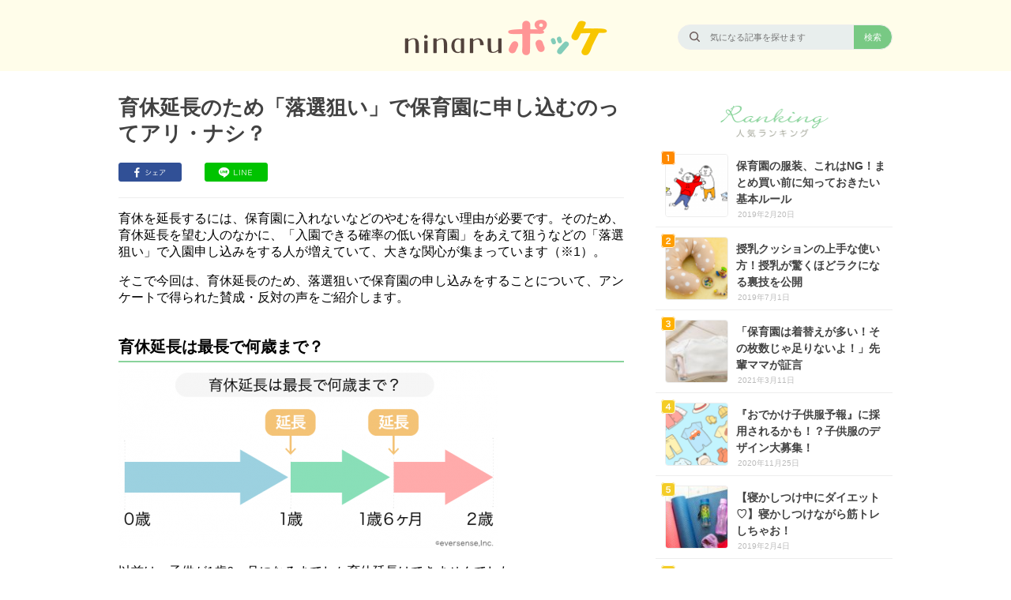

--- FILE ---
content_type: text/html; charset=UTF-8
request_url: https://ninaru-baby.net/18479
body_size: 31488
content:
<!doctype html>

<!--[if lt IE 7]><html lang="ja" class="lt-ie9 lt-ie8 lt-ie7"><![endif]-->
<!--[if (IE 7)&!(IEMobile)]><html lang="ja" class="lt-ie9 lt-ie8"><![endif]-->
<!--[if (IE 8)&!(IEMobile)]><html lang="ja" class="lt-ie9"><![endif]-->
<!--[if gt IE 8]><!--> <html lang="ja"><!--<![endif]-->

    <head>
        <meta charset="utf-8">

                <meta http-equiv="X-UA-Compatible" content="IE=edge">

        <title>育休延長のため「落選狙い」で保育園に申し込むのってアリ・ナシ？ - ninaru ポッケ（ニナル ポッケ）</title>

                <meta name="HandheldFriendly" content="True">
        <meta name="MobileOptimized" content="320">
        <meta name="viewport" content="width=device-width, initial-scale=1"/>
        
                <link rel="apple-touch-icon" href="https://d3p3fo45587dye.cloudfront.net/img/common/apple-touch-icon-pocke.png">
        <link rel="icon" href="https://d3p3fo45587dye.cloudfront.net/img/common/favicon.ico">
        <!--[if IE]>
            <link rel="shortcut icon" href="https://d3p3fo45587dye.cloudfront.net/img/common/favicon.ico">
        <![endif]-->
                <meta name="msapplication-TileColor" content="#51BF5F">
        <meta name="msapplication-TileImage" content="https://d3p3fo45587dye.cloudfront.net/img/common/win8-tile-icon.png">

                <meta name="format-detection" content="telephone=no">

        <meta name='robots' content='noindex, follow' />
	<style>img:is([sizes="auto" i], [sizes^="auto," i]) { contain-intrinsic-size: 3000px 1500px }</style>
	
	<!-- This site is optimized with the Yoast SEO plugin v24.9 - https://yoast.com/wordpress/plugins/seo/ -->
	<meta name="description" content="育休を延長するには、保育園に入れないなどのやむを得ない理由が必要です。そのため、育休延長を望む人のなかに、「入園できる確率の低い保育園」をあえて狙うなどの「落選" />
	<meta property="og:locale" content="ja_JP" />
	<meta property="og:type" content="article" />
	<meta property="og:title" content="育休延長のため「落選狙い」で保育園に申し込むのってアリ・ナシ？ - ninaru ポッケ（ニナル ポッケ）" />
	<meta property="og:description" content="育休を延長するには、保育園に入れないなどのやむを得ない理由が必要です。そのため、育休延長を望む人のなかに、「入園できる確率の低い保育園」をあえて狙うなどの「落選" />
	<meta property="og:url" content="https://ninaru-baby.net/18479" />
	<meta property="og:site_name" content="ninaru ポッケ（ニナル ポッケ）" />
	<meta property="article:published_time" content="2018-11-03T06:00:07+00:00" />
	<meta property="article:modified_time" content="2023-07-04T16:32:29+00:00" />
	<meta property="og:image" content="https://d3p3fo45587dye.cloudfront.net/uploads/2018/10/29181241/68aa422601e0ad3a8141ec26646b8b7f_1540836758.png" />
	<meta property="og:image:width" content="740" />
	<meta property="og:image:height" content="480" />
	<meta property="og:image:type" content="image/png" />
	<meta name="author" content="ono.yujin" />
	<meta name="twitter:card" content="summary_large_image" />
	<script type="application/ld+json" class="yoast-schema-graph">{"@context":"https://schema.org","@graph":[{"@type":"WebPage","@id":"https://ninaru-baby.net/18479","url":"https://ninaru-baby.net/18479","name":"育休延長のため「落選狙い」で保育園に申し込むのってアリ・ナシ？ - ninaru ポッケ（ニナル ポッケ）","isPartOf":{"@id":"https://ninaru-baby.net/#website"},"primaryImageOfPage":{"@id":"https://ninaru-baby.net/18479#primaryimage"},"image":{"@id":"https://ninaru-baby.net/18479#primaryimage"},"thumbnailUrl":"https://d3p3fo45587dye.cloudfront.net/uploads/2018/10/29181241/68aa422601e0ad3a8141ec26646b8b7f_1540836758.png","datePublished":"2018-11-03T06:00:07+00:00","dateModified":"2023-07-04T16:32:29+00:00","author":{"@id":"https://ninaru-baby.net/#/schema/person/eb92b3357616484e4b9cdf9d2966b347"},"description":"育休を延長するには、保育園に入れないなどのやむを得ない理由が必要です。そのため、育休延長を望む人のなかに、「入園できる確率の低い保育園」をあえて狙うなどの「落選","breadcrumb":{"@id":"https://ninaru-baby.net/18479#breadcrumb"},"inLanguage":"ja","potentialAction":[{"@type":"ReadAction","target":["https://ninaru-baby.net/18479"]}]},{"@type":"ImageObject","inLanguage":"ja","@id":"https://ninaru-baby.net/18479#primaryimage","url":"https://d3p3fo45587dye.cloudfront.net/uploads/2018/10/29181241/68aa422601e0ad3a8141ec26646b8b7f_1540836758.png","contentUrl":"https://d3p3fo45587dye.cloudfront.net/uploads/2018/10/29181241/68aa422601e0ad3a8141ec26646b8b7f_1540836758.png","width":740,"height":480,"caption":"育休延長　賛成　反対"},{"@type":"BreadcrumbList","@id":"https://ninaru-baby.net/18479#breadcrumb","itemListElement":[{"@type":"ListItem","position":1,"name":"Home","item":"https://ninaru-baby.net/"},{"@type":"ListItem","position":2,"name":"育休延長のため「落選狙い」で保育園に申し込むのってアリ・ナシ？"}]},{"@type":"WebSite","@id":"https://ninaru-baby.net/#website","url":"https://ninaru-baby.net/","name":"ninaru ポッケ（ニナル ポッケ）","description":"ママと赤ちゃんを応援する育児漫画、毎日更新！","potentialAction":[{"@type":"SearchAction","target":{"@type":"EntryPoint","urlTemplate":"https://ninaru-baby.net/?s={search_term_string}"},"query-input":{"@type":"PropertyValueSpecification","valueRequired":true,"valueName":"search_term_string"}}],"inLanguage":"ja"},{"@type":"Person","@id":"https://ninaru-baby.net/#/schema/person/eb92b3357616484e4b9cdf9d2966b347","name":"ono.yujin","image":{"@type":"ImageObject","inLanguage":"ja","@id":"https://ninaru-baby.net/#/schema/person/image/","url":"https://secure.gravatar.com/avatar/468a315ed3dff04808d1e1c8afad96551c4fdf46514d37d77a05639cadd27f98?s=96&d=mm&r=g","contentUrl":"https://secure.gravatar.com/avatar/468a315ed3dff04808d1e1c8afad96551c4fdf46514d37d77a05639cadd27f98?s=96&d=mm&r=g","caption":"ono.yujin"},"description":"ビジネス書・自己啓発書の編集を経て、2017年末から「こそだてハック」「ninaru baby」の編集に携わる。大学院でヒトの遺伝子について研究していたため理系と思われがちだが、自分では文系だと思っている。1児の父として、家庭では主に料理と掃除を担当。なぜか社内では「ポテトさん」と呼ばれています。","sameAs":["https://eversense.co.jp/member/ono-yujin"]}]}</script>
	<!-- / Yoast SEO plugin. -->


<link rel='dns-prefetch' href='//d3p3fo45587dye.cloudfront.net' />
<link rel='dns-prefetch' href='//ninaru-baby.net' />
<style type='text/css' media='all'>﻿/*! Made with Bones: http://themble.com/bones :) */article,aside,details,figcaption,figure,footer,header,hgroup,main,nav,section,summary{display:block}audio,canvas,video{display:inline-block}audio:not([controls]){display:none;height:0}[hidden],template{display:none}html{font-family:sans-serif;-ms-text-size-adjust:100%;-webkit-text-size-adjust:100%}body{margin:0}a{background:transparent}a:focus{outline:thin dotted}a:active,a:hover{outline:0}h1{font-size:2em;margin:0.67em 0}abbr[title]{border-bottom:1px dotted}b,strong,.strong{font-weight:bold}dfn,em,.em{font-style:italic}hr{-moz-box-sizing:content-box;box-sizing:content-box;height:0}p{-webkit-hyphens:auto;-epub-hyphens:auto;-moz-hyphens:auto;hyphens:auto}pre{margin:0}code,kbd,pre,samp{font-family:monospace, serif;font-size:1em}pre{white-space:pre-wrap}q{quotes:"\201C" "\201D" "\2018" "\2019"}q:before,q:after{content:'';content:none}small,.small{font-size:75%}sub,sup{font-size:75%;line-height:0;position:relative;vertical-align:baseline}sup{top:-0.5em}sub{bottom:-0.25em}dl,menu,ol,ul{margin:1em 0}dd{margin:0}menu{padding:0 0 0 40px}ol,ul{padding:0;list-style-type:none}nav ul,nav ol{list-style:none;list-style-image:none}img{border:0}svg:not(:root){overflow:hidden}figure{margin:0}fieldset{border:1px solid #c0c0c0;margin:0 2px;padding:0.35em 0.625em 0.75em}legend{border:0;padding:0}button,input,select,textarea{font-family:inherit;font-size:100%;margin:0}button,input{line-height:normal}button,select{text-transform:none}button,html input[type="button"],input[type="reset"],input[type="submit"]{-webkit-appearance:button;cursor:pointer}button[disabled],html input[disabled]{cursor:default}input[type="checkbox"],input[type="radio"]{box-sizing:border-box;padding:0}input[type="search"]{-webkit-appearance:textfield;-moz-box-sizing:content-box;-webkit-box-sizing:content-box;box-sizing:content-box}input[type="search"]::-webkit-search-cancel-button,input[type="search"]::-webkit-search-decoration{-webkit-appearance:none}button::-moz-focus-inner,input::-moz-focus-inner{border:0;padding:0}textarea{overflow:auto;vertical-align:top}table{border-collapse:collapse;border-spacing:0}*{-webkit-box-sizing:border-box;-moz-box-sizing:border-box;box-sizing:border-box}.image-replacement,.ir{text-indent:100%;white-space:nowrap;overflow:hidden}.clearfix,.cf{zoom:1}.clearfix:before,.clearfix:after,.cf:before,.cf:after{content:"";display:table}.clearfix:after,.cf:after{clear:both}span.amp{font-family:Baskerville,'Goudy Old Style',Palatino,'Book Antiqua',serif !important;font-style:italic}p{-ms-word-break:break-all;-ms-word-wrap:break-all;word-break:break-word;word-break:break-word;-webkit-hyphens:auto;-moz-hyphens:auto;hyphens:auto;-webkit-hyphenate-before:2;-webkit-hyphenate-after:3;hyphenate-lines:3}/*! Made with Bones: http://themble.com/bones :) */.top-list,.search-list,.archive-list,.not-found,.single-article-container,.single-page-container,.supervisor-list,.months-articles-wrap{width:700px;float:left;padding-right:20px}body{font-family:"Hiragino Kaku Gothic ProN","ヒラギノ角ゴ ProN W3","Lucida Grande","Meiryo","メイリオ","ＭＳ Ｐゴシック",sans-serif;background:#fffffc}body.post-template-default{background:#ffffff}.main-content{width:1020px;margin:0 auto;clear:both;overflow:hidden;padding:0 20px 0 0}.top-list__title{width:235px;height:47px;margin:35px auto 20px}.top-list__title img{display:block;width:100%}.top-list__footer{padding-left:20px}.babycube-lines{height:12px;width:100%;background-image:url('../../../../../../../../../../../d3p3fo45587dye.cloudfront.net/img/common/background/babycube.png');background-size:150px 12px;background-repeat:repeat-x}.search-list__title{margin:0 0 10px 0;font-size:26px;color:#424242;padding:20px 20px 0;word-wrap:break-word}.search-list__footer{padding-left:20px}.archive-list__main-img{padding:0 20px;margin-bottom:-10px}.archive-list__main-img img{width:100%}.archive-list__title{font-size:26px;color:#424242;margin:0 0 10px 0;padding:20px 20px 0}.archive-list__desc{font-size:15px;color:#6c6c6c;padding:0 20px}.archive-list__desc img{margin:10px auto;max-width:100%;height:auto;display:block}.archive-list__footer{padding-left:20px}.not-found{color:#424242;padding-left:20px}.single-article-container{padding-top:20px;padding-left:20px}.single-article{padding-right:20px}.single-article__header-banner{margin-bottom:10px}.single-article__header-banner>img{width:100%;height:auto}.single-article__header .pr-text{font-size:11px;color:#bbb;display:block;text-align:right}.single-article__title{color:#424242;font-size:26px;line-height:33px;margin:0.4em 0 0.4em 0}.single-article__title.ranking-item{color:#F2B158;padding-left:1em;text-indent:-1em}.single-article__title.ranking-item:before{content:" ";background-image:url(//d3p3fo45587dye.cloudfront.net/img/common/sprite-0bf6363efc.png);background-position:-101px -353px;width:23px;height:20px;margin-right:7px;vertical-align:baseline;display:inline-block}.single-article__sns{display:flex;flex-wrap:wrap}.single-article__sns.pr{margin:5px 0 16px 0}.single-article__sns:not(.pr){margin:20px 0 16px 0}.single-article__sns-twitter,.single-article__sns-facebook,.single-article__sns-line,.single-article__sns-pinterest,.single-article__sns-hatebu{display:flex;flex-basis:17%}.single-article__sns-twitter>a>img,.single-article__sns-facebook>a>img,.single-article__sns-line>a>img,.single-article__sns-pinterest>a>img,.single-article__sns-hatebu>a>img{width:80px;height:24px}.single-article__meta,.single-article__header-annotation{margin:0;text-align:right;font-size:11px;color:#bbb}.single-article__meta .author,.single-article__header-annotation .author{display:none}.single-article__content,.single-article__content-sample-display{overflow:hidden;color:#000;font-size:16px;border-top:1px solid #ededed;margin-top:15px;-webkit-font-smoothing:antialiased}.single-article__content .references,.single-article__content-sample-display .references{padding-top:8px;padding-bottom:8px;font-size:12px}.single-article__content .references #js-references-toggle-box-button,.single-article__content-sample-display .references #js-references-toggle-box-button{color:#bbb;text-align:right;margin:0;font-size:8px}.single-article__content .references #js-references-toggle-box-button:after,.single-article__content-sample-display .references #js-references-toggle-box-button:after{content:" ";background-image:url(//d3p3fo45587dye.cloudfront.net/img/common/sprite-0bf6363efc.png);background-position:-306px -290px;width:7px;height:4px;display:inline-block;float:right;margin-left:7px;margin-top:7px}.single-article__content .references #js-references-toggle-box-button.show:after,.single-article__content-sample-display .references #js-references-toggle-box-button.show:after{content:" ";background-image:url(//d3p3fo45587dye.cloudfront.net/img/common/sprite-0bf6363efc.png);background-position:-313px -290px;width:7px;height:4px;display:inline-block;float:right;margin-left:7px;margin-top:7px}.single-article__content .references #js-references-toggle-box-wrap,.single-article__content-sample-display .references #js-references-toggle-box-wrap{display:none;overflow:hidden}.single-article__content .reference,.single-article__content-sample-display .reference{margin:0;font-size:12px}.single-article__content .reference__num,.single-article__content-sample-display .reference__num{color:#bbb;vertical-align:middle;margin-right:5px}.single-article__content .reference__link,.single-article__content-sample-display .reference__link{color:#bbb;text-decoration:none}.single-article__content .reference__link:hover,.single-article__content-sample-display .reference__link:hover{color:#bbb;text-decoration:none}.single-article__content .affiliate-remarks,.single-article__content-sample-display .affiliate-remarks{color:#bbb;line-height:1.5em}.single-article__content .affiliate-remarks a,.single-article__content .affiliate-remarks a:hover,.single-article__content-sample-display .affiliate-remarks a,.single-article__content-sample-display .affiliate-remarks a:hover{color:#bbb;text-decoration:none}.single-article__content .affiliate-remarks,.single-article__content-sample-display .affiliate-remarks{margin:5px 0 5px;font-size:10px}.single-article__content .personal-interviewee,.single-article__content-sample-display .personal-interviewee{color:#6c6c6c;border-top:1px solid #f7f5e7;border-bottom:1px solid #f7f5e7;background-color:#fffded;overflow:hidden}.single-article__content .personal-interviewee__wrap,.single-article__content-sample-display .personal-interviewee__wrap{margin:10px 0px}.single-article__content .personal-interviewee__img-wrap,.single-article__content-sample-display .personal-interviewee__img-wrap{display:table-cell;vertical-align:middle;text-align:center}.single-article__content .personal-interviewee__img,.single-article__content-sample-display .personal-interviewee__img{max-width:initial;width:100px;height:100px;border-radius:50px;margin:0px 20px 0px 17px;vertical-align:middle}.single-article__content .personal-interviewee__content-wrap,.single-article__content-sample-display .personal-interviewee__content-wrap{font-size:13px;display:table-cell;vertical-align:middle;padding:15px 0px 5px 0px}.single-article__content .personal-interviewee__title,.single-article__content-sample-display .personal-interviewee__title{margin:0px 0px 5px 0px;font-weight:bold}.single-article__content .personal-interviewee__description,.single-article__content-sample-display .personal-interviewee__description{margin:0px;line-height:1.5}.single-article__content h2,.single-article__content-sample-display h2{font-size:20px;font-weight:bold;margin-bottom:8px}.single-article__content h2:after,.single-article__content-sample-display h2:after{content:" ";width:100%;background-color:#000;height:2px;display:inherit;margin-top:4px}.single-article__content h3,.single-article__content-sample-display h3{font-size:16px;font-weight:bold;position:relative;padding-left:14px}.single-article__content h3:before,.single-article__content-sample-display h3:before{content:" ";width:5px;display:inline-block;background-color:#000;margin-right:8px;vertical-align:sub;height:100%;position:absolute;left:0}.single-article__content h4,.single-article__content-sample-display h4{font-size:15px;padding-left:5px;border-left:1px solid #ccc;border-bottom:1px solid #ccc}.single-article__content blockquote,.single-article__content-sample-display blockquote{padding:10px 20px;margin:0 10px 20px 0;background:#f6f6f6;color:#6c6c6c;font-size:13px;border-radius:6px}.single-article__content blockquote p,.single-article__content-sample-display blockquote p{margin:0}.single-article__content a,.single-article__content-sample-display a{color:#0085cd}.single-article__content table,.single-article__content-sample-display table{width:100%;border:1px solid #ededed;border-radius:6px;border-collapse:separate;margin-bottom:1.5em}.single-article__content table caption,.single-article__content-sample-display table caption{margin:0 0 7px;font-size:0.75em;color:#9fa6b4;text-transform:uppercase;letter-spacing:1px}.single-article__content tr:nth-child(odd),.single-article__content-sample-display tr:nth-child(odd){background-color:#f6f6f6}.single-article__content td,.single-article__content-sample-display td{padding:7px;border-right:1px solid #ededed}.single-article__content td:last-child,.single-article__content-sample-display td:last-child{border-right:0}.single-article__content th,.single-article__content-sample-display th{background-color:#f6f6f6;border-right:1px solid #ededed}.single-article__content th:last-child,.single-article__content-sample-display th:last-child{border-right:0}.single-article__content img,.single-article__content-sample-display img{margin:0 0 0 0;max-width:100%;height:auto;border-radius:5px}.single-article__content .size-auto,.single-article__content .size-full,.single-article__content .size-large,.single-article__content .size-medium,.single-article__content .size-thumbnail,.single-article__content-sample-display .size-auto,.single-article__content-sample-display .size-full,.single-article__content-sample-display .size-large,.single-article__content-sample-display .size-medium,.single-article__content-sample-display .size-thumbnail{max-width:100%;height:auto}.single-article__content pre,.single-article__content-sample-display pre{background:#323944;color:#f8f9fa;font-size:0.9em;padding:1.5em;margin:0 0 1.5em;border-radius:3px}.single-article__content dl,.single-article__content-sample-display dl{overflow:hidden;display:table;margin:0;padding:2.5px 0;text-align:left;color:#4d4d4d;width:95%;border-radius:5px}.single-article__content dl:nth-child(even),.single-article__content-sample-display dl:nth-child(even){background-color:#f8f9fa}.single-article__content dt,.single-article__content-sample-display dt{display:table-cell;width:7em;padding:5px 5px 5px 10px}.single-article__content dd,.single-article__content-sample-display dd{display:table-cell;padding-left:5px;font-size:0.9em;padding:5px 5px 5px 10px}.single-article__content .related,.single-article__content-sample-display .related{border:1px solid #ededed;width:95%;margin:0;padding:0 5px;border-radius:2px;overflow:hidden;color:#424242}.single-article__content .related__title,.single-article__content-sample-display .related__title{margin:0 0 0 5px;font-size:11px;font-weight:bold;line-height:2.2;padding:2px 0}.single-article__content .related__link,.single-article__content-sample-display .related__link{display:block;border-top:1px solid #ededed;margin:0;padding:8px 4px;font-size:13px;color:#0085cd;text-decoration:none;font-weight:bold;position:relative}.single-article__content .related__link:hover,.single-article__content-sample-display .related__link:hover{background-color:#ECF8FF}.single-article__content .related__link:before,.single-article__content-sample-display .related__link:before{content:"▶︎";color:#424242;display:inline-block;vertical-align:middle;margin-right:4px}.single-article__content .source,.single-article__content-sample-display .source{font-size:11px;color:#bbb;margin:0 0 15px;line-height:0.7em;display:block}.single-article__content .source a,.single-article__content .source a:hover,.single-article__content-sample-display .source a,.single-article__content-sample-display .source a:hover{color:#bbb;text-decoration:none}.single-article__content .image-source,.single-article__content-sample-display .image-source{font-size:11px;color:#bbb;margin:0 0 15px;line-height:0.7em;display:block}.single-article__content .image-source a,.single-article__content .image-source a:hover,.single-article__content-sample-display .image-source a,.single-article__content-sample-display .image-source a:hover{color:#bbb;text-decoration:none}.single-article__content .source-mark,.single-article__content-sample-display .source-mark{margin-top:2px}.single-article__content .source-mark__rakuten,.single-article__content-sample-display .source-mark__rakuten{background-image:url(//d3p3fo45587dye.cloudfront.net/img/common/sprite-0bf6363efc.png);background-position:-237px -200px;width:50px;height:12px;display:inherit}.single-article__content .source-mark__amazon,.single-article__content-sample-display .source-mark__amazon{background-image:url(//d3p3fo45587dye.cloudfront.net/img/common/sprite-0bf6363efc.png);background-position:-256px -317px;width:70px;height:12px;display:inherit}.single-article__content .gmap-btn,.single-article__content .map-btn,.single-article__content-sample-display .gmap-btn,.single-article__content-sample-display .map-btn{border-radius:16px;background-color:#ff6e40;color:white;padding:0px 8px;font-weight:bold;font-size:11px;text-decoration:none;vertical-align:top;display:inline-block}.single-article__content .purchase-test__red-btn,.single-article__content-sample-display .purchase-test__red-btn{font-size:16px;border-radius:8px;display:inline-block;font-weight:bold;text-align:center;padding:10px 20px;text-decoration:none;min-width:290px;margin:10px 0;background-color:#f44336;color:#ffffff}.single-article__content .purchase-test__blue-link,.single-article__content-sample-display .purchase-test__blue-link{font-size:16px;margin:10px 0}.single-article__content .purchase-test__st-blue-link,.single-article__content-sample-display .purchase-test__st-blue-link{font-size:16px;margin:10px 0;color:#0085cd}.single-article__content .purchase-btn__link,.single-article__content-sample-display .purchase-btn__link{border-radius:48px;border:1px solid #f44336;background-color:#fdfdfd;color:#f44336;text-decoration:none;display:inline-block;font-weight:bold;text-align:center;padding:10px 100px;box-shadow:0 -10px 15px 5px rgba(240,240,240,0.2) inset}.single-article__content .red-frame-btn__link,.single-article__content-sample-display .red-frame-btn__link{border-radius:48px;border:1px solid #f44336;background-color:#fdfdfd;color:#f44336;text-decoration:none;display:inline-block;font-weight:bold;text-align:center;padding:10px 100px;box-shadow:0 -10px 15px 5px rgba(240,240,240,0.2) inset}.single-article__content .ad-btn__link,.single-article__content-sample-display .ad-btn__link{border-radius:48px;border:1px solid #f44336;background-color:#fdfdfd;color:#f44336;text-decoration:none;display:inline-block;font-weight:bold;text-align:center;padding:10px 100px;box-shadow:0 -10px 15px 5px rgba(240,240,240,0.2) inset}.single-article__content .ad-btn__link:visited,.single-article__content-sample-display .ad-btn__link:visited{color:#f44336}.single-article__content .ad-btn__link:hover,.single-article__content-sample-display .ad-btn__link:hover{color:#f44336}.single-article__content .ad-btn-rect__link,.single-article__content-sample-display .ad-btn-rect__link{border-radius:6px;border:1px solid #f44336;background-color:#fdfdfd;color:#f44336;text-decoration:none;display:inline-block;font-weight:bold;text-align:center;padding:10px 100px;box-shadow:0 -10px 15px 5px rgba(240,240,240,0.2) inset}.single-article__content .ad-btn-rect__link:visited,.single-article__content-sample-display .ad-btn-rect__link:visited{color:#f44336}.single-article__content .ad-btn-rect__link:hover,.single-article__content-sample-display .ad-btn-rect__link:hover{color:#f44336}.single-article__content .left-nowrap-table tr td:first-child,.single-article__content-sample-display .left-nowrap-table tr td:first-child{white-space:nowrap}.single-article__content em,.single-article__content-sample-display em{font-style:normal;font-weight:bold;background:linear-gradient(rgba(0,0,0,0) 85%,#ffba01 70%)}.single-article__content .hack-coupon,.single-article__content-sample-display .hack-coupon{border:1px solid #ededed;border-radius:6px;overflow:hidden;margin:14px auto}.single-article__content .hack-coupon__band,.single-article__content-sample-display .hack-coupon__band{background-color:#ff6e40;color:#ffffff;margin:0;padding:4px 18px 2px;font-size:13px}.single-article__content .hack-coupon__band:before,.single-article__content-sample-display .hack-coupon__band:before{content:" ";background-image:url(//d3p3fo45587dye.cloudfront.net/img/common/sprite-0bf6363efc.png);background-position:-321px -353px;width:10px;height:13px;display:inline-block;margin-right:5px;vertical-align:text-top}.single-article__content .hack-coupon__content-wrap,.single-article__content-sample-display .hack-coupon__content-wrap{background-color:#fffdf6;padding:6px 0 10px}.single-article__content .hack-coupon__title,.single-article__content-sample-display .hack-coupon__title{padding:0 18px;font-weight:bold;font-size:15px;color:#424242;margin:0}.single-article__content .hack-coupon__description,.single-article__content-sample-display .hack-coupon__description{padding:0 18px 9px 18px;margin:-14px 0 0 0;font-size:10px;color:#6c6c6c;line-height:17px}.single-article__content .interviewee,.single-article__content-sample-display .interviewee{color:#6c6c6c;border-top:1px solid #ededed;border-bottom:1px solid #ededed;overflow:hidden;width:85%}.single-article__content .interviewee__img-wrap,.single-article__content-sample-display .interviewee__img-wrap{display:table-cell;vertical-align:middle;width:90px;text-align:center}.single-article__content .interviewee__img,.single-article__content-sample-display .interviewee__img{width:60px;height:60px;border-radius:30px;vertical-align:middle;margin-bottom:5px}.single-article__content .interviewee__content-wrap,.single-article__content-sample-display .interviewee__content-wrap{display:table-cell;vertical-align:middle;padding:10px 10px 10px 0}.single-article__content .interviewee__title,.single-article__content-sample-display .interviewee__title{font-weight:bold;margin:5px 0 0 0}.single-article__content .interviewee__position,.single-article__content-sample-display .interviewee__position{margin:0 10px}.single-article__content .interviewee__description,.single-article__content-sample-display .interviewee__description{margin:0px;font-size:13px;line-height:1.5}.single-article__content .interview-comment__name,.single-article__content-sample-display .interview-comment__name{font-weight:bold}.single-article__content .interview-comment__name.trying-to-conceive,.single-article__content-sample-display .interview-comment__name.trying-to-conceive{color:#17bcac}.single-article__content .interview-comment__name.pregnancy,.single-article__content-sample-display .interview-comment__name.pregnancy{color:#ff8c91}.single-article__content .interview-comment__name.parenting,.single-article__content-sample-display .interview-comment__name.parenting{color:#7abeef}.single-article__content .handmade-material__headline,.single-article__content-sample-display .handmade-material__headline{font-size:15px;border-left:4px solid #ffba01;background-color:#fff4d8;border-radius:5px;font-weight:bold;padding:3px 10px}.single-article__content .handmade-material__body,.single-article__content-sample-display .handmade-material__body{padding-left:10px}.single-article__content .handmade-table,.single-article__content-sample-display .handmade-table{border-radius:4px;border:1px solid #ededed}.single-article__content .handmade-table__headline,.single-article__content-sample-display .handmade-table__headline{font-size:12px;background-color:#fff4d8;border-radius:5px 5px 0 0;font-weight:bold;padding:4px 8px;display:block}.single-article__content .handmade-table__headline:before,.single-article__content-sample-display .handmade-table__headline:before{content:" ";margin-right:5px;display:inline-block;background-image:url(//d3p3fo45587dye.cloudfront.net/img/common/sprite-0bf6363efc.png);background-position:-294px -353px;width:14px;height:13px;vertical-align:text-top}.single-article__content .handmade-table ul,.single-article__content-sample-display .handmade-table ul{margin:0}.single-article__content .handmade-table__link,.single-article__content-sample-display .handmade-table__link{font-size:13px;margin:0 10px;border-top:1px solid #ededed}.single-article__content .handmade-table__link a,.single-article__content-sample-display .handmade-table__link a{text-decoration:none;font-weight:bold;color:#0085cd;padding:5px 10px;display:inline-block}.single-article__content .handmade-step__num,.single-article__content-sample-display .handmade-step__num{float:left;background-color:#ffba01;width:20px;height:20px;display:inline-block;text-align:center;color:#fff;border-radius:10px;font-size:12px;vertical-align:middle;margin-top:1px}.single-article__content .handmade-step__explanation,.single-article__content-sample-display .handmade-step__explanation{margin-left:24px}.single-article__content .handmade-point__icon,.single-article__content-sample-display .handmade-point__icon{background-color:#17bcac;color:#ffffff;padding:4px 8px;border-radius:8px;font-size:10px;margin-left:20px}.single-article__content .handmade-point__text,.single-article__content-sample-display .handmade-point__text{margin:0 0 0 24px}.single-article__content .circle-image img,.single-article__content-sample-display .circle-image img{border-radius:10px}.single-article__content .handicraft-material__headline,.single-article__content-sample-display .handicraft-material__headline{font-size:15px;border-left:4px solid #cfa972;background-color:#f7edde;border-radius:5px;font-weight:bold;padding-left:10px}.single-article__content .handicraft-material__goods,.single-article__content-sample-display .handicraft-material__goods{padding:3px 6px}.single-article__content .handicraft-material__tools,.single-article__content-sample-display .handicraft-material__tools{padding:3px 6px}.single-article__content .handicraft-table,.single-article__content-sample-display .handicraft-table{border-radius:4px;border:1px solid #ededed}.single-article__content .handicraft-table__headline,.single-article__content-sample-display .handicraft-table__headline{font-size:12px;background-color:#f7edde;border-radius:5px 5px 0 0;font-weight:bold;padding:4px 8px;display:block}.single-article__content .handicraft-table__headline:before,.single-article__content-sample-display .handicraft-table__headline:before{content:" ";margin-right:5px;display:inline-block;background-image:url(//d3p3fo45587dye.cloudfront.net/img/common/sprite-0bf6363efc.png);background-position:-290px -214px;width:16px;height:14px;vertical-align:text-top}.single-article__content .handicraft-table ul,.single-article__content-sample-display .handicraft-table ul{margin:0}.single-article__content .handicraft-table__link,.single-article__content-sample-display .handicraft-table__link{font-size:13px;margin:0 10px;border-top:1px solid #ededed}.single-article__content .handicraft-table__link a,.single-article__content-sample-display .handicraft-table__link a{text-decoration:none;font-weight:bold;color:#0085cd;padding:5px 10px;display:inline-block}.single-article__content .handicraft-step__num,.single-article__content-sample-display .handicraft-step__num{float:left;background-color:#cfa972;width:20px;height:20px;display:inline-block;text-align:center;color:#fff;border-radius:10px;font-size:12px;vertical-align:middle;margin-top:1px}.single-article__content .handicraft-step__explanation,.single-article__content-sample-display .handicraft-step__explanation{margin-left:24px}.single-article__content .handicraft-point__icon,.single-article__content-sample-display .handicraft-point__icon{background-color:#ffb2b5;color:#ffffff;padding:4px 8px;border-radius:8px;font-size:10px;margin-left:20px}.single-article__content .handicraft-point__text,.single-article__content-sample-display .handicraft-point__text{margin:0 0 0 24px}.single-article__content .review,.single-article__content-sample-display .review{padding:10px 20px;margin:0 10px 20px 0;background:#f6f6f6;color:#6c6c6c;font-size:13px;border-radius:6px}.single-article__content .review__title,.single-article__content-sample-display .review__title{font-weight:bold;margin:0}.single-article__content .review__title:before,.single-article__content-sample-display .review__title:before{content:" ";background-image:url(//d3p3fo45587dye.cloudfront.net/img/common/sprite-0bf6363efc.png);background-position:-290px -228px;width:16px;height:14px;vertical-align:middle;display:inline-block;margin-right:5px}.single-article__content .review__contents,.single-article__content-sample-display .review__contents{margin:4px 0 0 0;padding:0}.single-article__content .review__contents p,.single-article__content-sample-display .review__contents p{margin:14px 0 0 0}.single-article__content .personal-review,.single-article__content-sample-display .personal-review{margin:0 10px 10px 0;padding:8px 12px 12px 12px;background:#FFFDED;border-radius:6px;color:#2C0E01;font-size:14px}.single-article__content .personal-review__title,.single-article__content-sample-display .personal-review__title{margin:0;font-weight:bold}.single-article__content .personal-review__title:before,.single-article__content-sample-display .personal-review__title:before{display:inline-block;margin-right:5px;vertical-align:middle;content:" ";background-image:url(//d3p3fo45587dye.cloudfront.net/img/common/sprite-0bf6363efc.png);background-position:-291px -162px;width:15px;height:14px}.single-article__content .personal-review__contents,.single-article__content-sample-display .personal-review__contents{line-height:19px;margin:4px 0 0 0;padding:0;background:#FFFDED;color:#2C0E01;font-size:14px}.single-article__content .personal-review__reviewer,.single-article__content-sample-display .personal-review__reviewer{margin:0px;color:#644436;font-size:12px;text-align:right}.single-article__content .app-buttons,.single-article__content-sample-display .app-buttons{margin:13px 0}.single-article__content .app-button,.single-article__content-sample-display .app-button{display:inline-block;margin-right:36px}.single-article__content .app-button__app_store,.single-article__content-sample-display .app-button__app_store{background-image:url(//d3p3fo45587dye.cloudfront.net/img/common/sprite-0bf6363efc.png);background-position:-90px -142px;width:140px;height:44px;display:inline-block}.single-article__content .app-button__google_play,.single-article__content-sample-display .app-button__google_play{background-image:url(//d3p3fo45587dye.cloudfront.net/img/common/sprite-0bf6363efc.png);background-position:0px -214px;width:140px;height:44px;display:inline-block}.single-article__content .affiliate-btns,.single-article__content-sample-display .affiliate-btns{margin:13px 0}.single-article__content .affiliate-btn,.single-article__content-sample-display .affiliate-btn{margin-right:36px}.single-article__content .affiliate-btn__rakuten,.single-article__content-sample-display .affiliate-btn__rakuten{background-image:url(//d3p3fo45587dye.cloudfront.net/img/common/sprite-0bf6363efc.png);background-position:-306px -64px;width:160px;height:32px;display:inline-block}.single-article__content .affiliate-btn__amazon,.single-article__content-sample-display .affiliate-btn__amazon{background-image:url(//d3p3fo45587dye.cloudfront.net/img/common/sprite-0bf6363efc.png);background-position:-306px 0px;width:160px;height:32px;display:inline-block}.single-article__content .affiliate-btn__rakuten-travel,.single-article__content-sample-display .affiliate-btn__rakuten-travel{background-image:url(//d3p3fo45587dye.cloudfront.net/img/common/sprite-0bf6363efc.png);background-position:-306px -96px;width:160px;height:32px;display:inline-block}.single-article__content .affiliate-btn__jalan,.single-article__content-sample-display .affiliate-btn__jalan{background-image:url(//d3p3fo45587dye.cloudfront.net/img/common/sprite-0bf6363efc.png);background-position:-306px -32px;width:160px;height:32px;display:inline-block}.single-article__content p.spacer,.single-article__content-sample-display p.spacer{clear:both;height:5px;font-size:1px}.single-article__content .calculator,.single-article__content-sample-display .calculator{width:90%;overflow:hidden;border-radius:4px;background-color:#fffdf6;text-align:center;color:#424242;border:1px solid #ededed;padding-bottom:8px}.single-article__content .calculator__title,.single-article__content-sample-display .calculator__title{text-align:left;padding:5px;background-color:#ff8c91;margin:0;font-size:12px;color:#ffffff;font-weight:normal}.single-article__content .calculator__title:before,.single-article__content .calculator__title:after,.single-article__content-sample-display .calculator__title:before,.single-article__content-sample-display .calculator__title:after{content:none;background-color:#ff8c91 !important;vertical-align:middle}.single-article__content .calculator__title:before,.single-article__content-sample-display .calculator__title:before{content:" ";display:inline-block;background-image:url(//d3p3fo45587dye.cloudfront.net/img/common/sprite-0bf6363efc.png);background-position:-321px -353px;width:10px;height:13px;margin-right:5px;vertical-align:text-top;margin-left:2%}@media (-webkit-min-device-pixel-ratio: 2), (min-resolution: 192dpi){.single-article__content .calculator__title:before,.single-article__content-sample-display .calculator__title:before{background-image:url(//d3p3fo45587dye.cloudfront.net/img/common/sprite_2x-624930d27e.png);background-size:466px 420px}}.single-article__content .calculator__desc,.single-article__content-sample-display .calculator__desc{font-size:13px;font-weight:bold;margin:10px 2% 0}.single-article__content .calculator__desc-pregnancy,.single-article__content-sample-display .calculator__desc-pregnancy{min-width:400px}.single-article__content .calculator__form,.single-article__content-sample-display .calculator__form{display:inline-block}.single-article__content .calculator__select-wrap,.single-article__content-sample-display .calculator__select-wrap{display:inline-block;width:80%;margin:10px 0}.single-article__content .calculator__text-wrap,.single-article__content-sample-display .calculator__text-wrap{display:inline-block;width:80%;margin:0 0 15px}.single-article__content .calculator__input2,.single-article__content-sample-display .calculator__input2{margin-top:10px;border-radius:3px;border:1px solid #ededed;background-color:#f6f6f6;height:42px;font-size:14px;padding:10px}.single-article__content .calculator select,.single-article__content-sample-display .calculator select{float:left;font-size:14px;width:30%;padding:10px;line-height:1em;border-radius:3px;border:1px solid #ededed;background-color:#f6f6f6;height:36px}.single-article__content .calculator select:not(:last-child),.single-article__content-sample-display .calculator select:not(:last-child){margin-right:5%}.single-article__content .calculator select.calculator__menstruation_cycle,.single-article__content-sample-display .calculator select.calculator__menstruation_cycle{float:none}.single-article__content .calculator input.calculator-btn,.single-article__content-sample-display .calculator input.calculator-btn{display:inline-block;padding:8px 100px;border:1px solid #ff8c91;background-color:#ffffff;border-radius:21px;height:42px;font-size:13px;color:#ff8c91;margin-bottom:10px}.single-article__content .calculator__result-wrap,.single-article__content-sample-display .calculator__result-wrap{text-align:center;display:none}.single-article__content .calculator__result,.single-article__content-sample-display .calculator__result{display:inline-block;font-size:0.9em;font-weight:bold;margin:0px;padding:0px 6px;color:#ff8c91}.single-article__content .conversation,.single-article__content-sample-display .conversation{margin-bottom:10px}.single-article__content .conversation__right,.single-article__content-sample-display .conversation__right{text-align:right}.single-article__content .conversation__person,.single-article__content-sample-display .conversation__person{width:80px;height:80px;border-radius:50%}.single-article__content .conversation__name,.single-article__content-sample-display .conversation__name{color:#444444;margin:0 auto;text-align:center;font-size:12px;line-height:1em}.single-article__content .conversation__body-wrap-left,.single-article__content-sample-display .conversation__body-wrap-left{position:relative;margin-left:15px}.single-article__content .conversation__body-wrap-right,.single-article__content-sample-display .conversation__body-wrap-right{position:relative;margin-right:15px}.single-article__content .conversation__body,.single-article__content-sample-display .conversation__body{text-align:left;display:inline-block;border-radius:15px;border:1px solid transparent;background-color:transparent;margin:0px;padding:15px}.single-article__content .conversation__arrow-left,.single-article__content-sample-display .conversation__arrow-left{position:absolute;content:'';display:block;width:0;height:0;left:-13px;top:12px;border-top:7px solid transparent;border-bottom:7px solid transparent;border-right:14px solid transparent}.single-article__content .conversation__arrow-right,.single-article__content-sample-display .conversation__arrow-right{position:absolute;content:'';display:block;width:0;height:0;right:-13px;top:12px;border-top:7px solid transparent;border-bottom:7px solid transparent;border-left:14px solid transparent}.single-article__content .conversation__profile,.single-article__content-sample-display .conversation__profile{width:80px;vertical-align:top;display:inline-block}.single-article__content .conversation__content,.single-article__content-sample-display .conversation__content{display:inline-block;vertical-align:top;width:calc(480px - 80px)}.single-article__content .rich-affiliates,.single-article__content-sample-display .rich-affiliates{width:425px;min-height:83px;border:0.7px solid #DBDBDB;border-radius:5px;font-size:0px;overflow:hidden;margin:10px auto}.single-article__content .rich-affiliates__image-area,.single-article__content-sample-display .rich-affiliates__image-area{display:inline-block;vertical-align:top;width:83px;height:83px}.single-article__content .rich-affiliates__image-area img,.single-article__content-sample-display .rich-affiliates__image-area img{max-width:none;width:84px;height:84px;border-radius:0px;object-fit:contain}.single-article__content .rich-affiliates__description,.single-article__content-sample-display .rich-affiliates__description{display:inline-block;vertical-align:top;width:340px;padding-left:15px}.single-article__content .rich-affiliates .no-source-mark,.single-article__content-sample-display .rich-affiliates .no-source-mark{padding-top:6px}.single-article__content .rich-affiliates__title,.single-article__content-sample-display .rich-affiliates__title{font-size:14px;font-weight:bold;color:#707070;margin:8px 0 0 5px}.single-article__content .rich-affiliates__btns,.single-article__content-sample-display .rich-affiliates__btns{margin:4px 0 5px 0}.single-article__content .rich-affiliates__btn,.single-article__content-sample-display .rich-affiliates__btn{width:147px;height:26px;display:inline-block;margin-right:13px;margin-bottom:5px}.single-article__content .rich-affiliates__btn:last-child,.single-article__content-sample-display .rich-affiliates__btn:last-child{margin-right:0px}.single-article__content .rich-affiliates__btn__rakuten,.single-article__content-sample-display .rich-affiliates__btn__rakuten{background-image:url(//d3p3fo45587dye.cloudfront.net/img/common/sprite-0bf6363efc.png);background-position:-90px -186px;width:147px;height:26px;display:inline-block}.single-article__content .rich-affiliates__btn__amazon,.single-article__content-sample-display .rich-affiliates__btn__amazon{background-image:url(//d3p3fo45587dye.cloudfront.net/img/common/sprite-0bf6363efc.png);background-position:-306px -264px;width:147px;height:26px;display:inline-block}.single-article__content .rich-affiliates__source-area,.single-article__content-sample-display .rich-affiliates__source-area{margin:2px 0 7px 0}.single-article__content .rich-affiliates__source-area .rakuten-icon,.single-article__content-sample-display .rich-affiliates__source-area .rakuten-icon{background-image:url(//d3p3fo45587dye.cloudfront.net/img/common/sprite-0bf6363efc.png);background-position:-264px -98px;width:40px;height:8px;display:inline-block}.single-article__content .itemize_text__unordered:before,.single-article__content-sample-display .itemize_text__unordered:before{content:"● "}.single-article__content .itemize_text__ordered,.single-article__content-sample-display .itemize_text__ordered{list-style-type:decimal;margin-left:20px}.single-article__content .movie-wrap,.single-article__content-sample-display .movie-wrap{max-width:480px}.single-article__content .movie,.single-article__content-sample-display .movie{position:relative;width:100%;height:0;padding-top:75%}.single-article__content .movie iframe,.single-article__content-sample-display .movie iframe{position:absolute;top:0;left:0;width:100%;height:100%}.single-article__content .ranking-item__title-wrap,.single-article__content-sample-display .ranking-item__title-wrap{font-size:17px;padding-top:40px}.single-article__content .ranking-item__title-wrap:first-of-type,.single-article__content-sample-display .ranking-item__title-wrap:first-of-type{padding-top:10px}.single-article__content .ranking-item__title-wrap .ranking-item-title,.single-article__content-sample-display .ranking-item__title-wrap .ranking-item-title{border:none;font-size:17px;margin-top:0;display:inline-block;max-width:90%}.single-article__content .ranking-item__title-wrap .ranking-item-title:after,.single-article__content-sample-display .ranking-item__title-wrap .ranking-item-title:after{content:none}.single-article__content .ranking-item__title-wrap .ranking-icon-base,.single-article__content .ranking-item__title-wrap .ranking-large-icon-base,.single-article__content .ranking-item__title-wrap .ranking-item-rank1,.single-article__content .ranking-item__title-wrap .ranking-item-rank2,.single-article__content .ranking-item__title-wrap .ranking-item-rank3,.single-article__content .ranking-item__title-wrap .ranking-item-rank,.single-article__content-sample-display .ranking-item__title-wrap .ranking-icon-base,.single-article__content-sample-display .ranking-item__title-wrap .ranking-large-icon-base,.single-article__content-sample-display .ranking-item__title-wrap .ranking-item-rank1,.single-article__content-sample-display .ranking-item__title-wrap .ranking-item-rank2,.single-article__content-sample-display .ranking-item__title-wrap .ranking-item-rank3,.single-article__content-sample-display .ranking-item__title-wrap .ranking-item-rank{display:inline-block;margin-right:5px}.single-article__content .ranking-item__title-wrap .ranking-large-icon-base,.single-article__content .ranking-item__title-wrap .ranking-item-rank1,.single-article__content .ranking-item__title-wrap .ranking-item-rank2,.single-article__content .ranking-item__title-wrap .ranking-item-rank3,.single-article__content-sample-display .ranking-item__title-wrap .ranking-large-icon-base,.single-article__content-sample-display .ranking-item__title-wrap .ranking-item-rank1,.single-article__content-sample-display .ranking-item__title-wrap .ranking-item-rank2,.single-article__content-sample-display .ranking-item__title-wrap .ranking-item-rank3{position:relative;top:5px}.single-article__content .ranking-item__title-wrap .ranking-item-rank,.single-article__content-sample-display .ranking-item__title-wrap .ranking-item-rank{background-image:url(//d3p3fo45587dye.cloudfront.net/img/common/sprite-0bf6363efc.png);background-position:-446px -128px;width:20px;height:18px;vertical-align:top;margin-top:0.1em}.single-article__content .ranking-item__title-wrap .ranking-item-rank1,.single-article__content-sample-display .ranking-item__title-wrap .ranking-item-rank1{background-image:url(//d3p3fo45587dye.cloudfront.net/img/common/sprite-0bf6363efc.png);background-position:-52px -374px;width:52px;height:46px}.single-article__content .ranking-item__title-wrap .ranking-item-rank2,.single-article__content-sample-display .ranking-item__title-wrap .ranking-item-rank2{background-image:url(//d3p3fo45587dye.cloudfront.net/img/common/sprite-0bf6363efc.png);background-position:-104px -374px;width:52px;height:46px}.single-article__content .ranking-item__title-wrap .ranking-item-rank3,.single-article__content-sample-display .ranking-item__title-wrap .ranking-item-rank3{background-image:url(//d3p3fo45587dye.cloudfront.net/img/common/sprite-0bf6363efc.png);background-position:0px -374px;width:52px;height:46px}.single-article__content .ranking-item__2column,.single-article__content-sample-display .ranking-item__2column{display:flex}.single-article__content .ranking-item__2column__left,.single-article__content-sample-display .ranking-item__2column__left{width:300px;text-align:center}.single-article__content .ranking-item__2column__right,.single-article__content-sample-display .ranking-item__2column__right{width:calc(640px - 300px)}.single-article__content .ranking-item__2column .image-wrap,.single-article__content-sample-display .ranking-item__2column .image-wrap{width:100%;max-height:200px;border:1px solid #E7E7E7;border-radius:3px;overflow:hidden}.single-article__content .ranking-item__2column .image-wrap .image-base,.single-article__content .single-article__content-sample-display .ranking-item__2column .image-wrap>a>img,.single-article__content-sample-display .single-article__content .ranking-item__2column .image-wrap>a>img,.single-article__content .ranking-item__2column .image-wrap>img:not([width="1"]),.single-article__content .ranking-item__2column .image-wrap>a>img,.single-article__content-sample-display .ranking-item__2column .image-wrap .image-base,.single-article__content-sample-display .single-article__content .ranking-item__2column .image-wrap>a>img,.single-article__content .single-article__content-sample-display .ranking-item__2column .image-wrap>a>img,.single-article__content-sample-display .ranking-item__2column .image-wrap>img:not([width="1"]),.single-article__content-sample-display .ranking-item__2column .image-wrap>a>img{max-width:100%;max-height:200px}.single-article__content .ranking-item__2column .image-wrap>img:not([width="1"]),.single-article__content-sample-display .ranking-item__2column .image-wrap>img:not([width="1"]){width:auto;height:auto;border-radius:3px}.single-article__content .ranking-item__source-mark,.single-article__content-sample-display .ranking-item__source-mark{margin-top:4px;margin-bottom:-2px;overflow:hidden}.single-article__content .ranking-item__source-mark__rakuten,.single-article__content-sample-display .ranking-item__source-mark__rakuten{background-image:url(//d3p3fo45587dye.cloudfront.net/img/common/sprite-0bf6363efc.png);background-position:-237px -200px;width:50px;height:12px;display:inherit}@media (-webkit-min-device-pixel-ratio: 2), (min-resolution: 192dpi){.single-article__content .ranking-item__source-mark__rakuten,.single-article__content-sample-display .ranking-item__source-mark__rakuten{background-image:url(//d3p3fo45587dye.cloudfront.net/img/common/sprite_2x-624930d27e.png);background-size:466px 420px}}.single-article__content .ranking-item__source-mark__amazon,.single-article__content-sample-display .ranking-item__source-mark__amazon{background-image:url(//d3p3fo45587dye.cloudfront.net/img/common/sprite-0bf6363efc.png);background-position:-256px -317px;width:70px;height:12px;display:inherit}@media (-webkit-min-device-pixel-ratio: 2), (min-resolution: 192dpi){.single-article__content .ranking-item__source-mark__amazon,.single-article__content-sample-display .ranking-item__source-mark__amazon{background-image:url(//d3p3fo45587dye.cloudfront.net/img/common/sprite_2x-624930d27e.png);background-size:466px 420px}}.single-article__content .ranking-item__source-mark-text,.single-article__content-sample-display .ranking-item__source-mark-text{text-decoration:none;font-size:10px;color:#c1c1c1;display:block;text-align:left}.single-article__content .ranking-item .source,.single-article__content-sample-display .ranking-item .source{font-size:11px;color:#bbb;display:block;padding-top:8px;margin-bottom:-2px}.single-article__content .ranking-item .source a,.single-article__content .ranking-item .source a:hover,.single-article__content-sample-display .ranking-item .source a,.single-article__content-sample-display .ranking-item .source a:hover{color:#bbb;text-decoration:none}.single-article__content .ranking-item .image-source,.single-article__content-sample-display .ranking-item .image-source{font-size:10px;color:#bbb;display:block;padding-top:8px;margin-bottom:-2px}.single-article__content .ranking-item .image-source a,.single-article__content .ranking-item .image-source a:hover,.single-article__content-sample-display .ranking-item .image-source a,.single-article__content-sample-display .ranking-item .image-source a:hover{color:#bbb;text-decoration:none}.single-article__content .ranking-item__source-mark,.single-article__content-sample-display .ranking-item__source-mark{margin:0;margin-left:4px;overflow:hidden}.single-article__content .ranking-item__source-mark-rakuten,.single-article__content-sample-display .ranking-item__source-mark-rakuten{background-image:url(//d3p3fo45587dye.cloudfront.net/img/common/sprite-0bf6363efc.png);background-position:-237px -200px;width:50px;height:12px;display:inherit}@media (-webkit-min-device-pixel-ratio: 2), (min-resolution: 192dpi){.single-article__content .ranking-item__source-mark-rakuten,.single-article__content-sample-display .ranking-item__source-mark-rakuten{background-image:url(//d3p3fo45587dye.cloudfront.net/img/common/sprite_2x-624930d27e.png);background-size:466px 420px}}.single-article__content .ranking-item__source-mark-amazon,.single-article__content-sample-display .ranking-item__source-mark-amazon{background-image:url(//d3p3fo45587dye.cloudfront.net/img/common/sprite-0bf6363efc.png);background-position:-256px -317px;width:70px;height:12px;display:inherit}@media (-webkit-min-device-pixel-ratio: 2), (min-resolution: 192dpi){.single-article__content .ranking-item__source-mark-amazon,.single-article__content-sample-display .ranking-item__source-mark-amazon{background-image:url(//d3p3fo45587dye.cloudfront.net/img/common/sprite_2x-624930d27e.png);background-size:466px 420px}}.single-article__content .ranking-item__spec,.single-article__content-sample-display .ranking-item__spec{margin-top:20px;margin-left:20px}.single-article__content .ranking-item__spec dl,.single-article__content .ranking-item__spec dt,.single-article__content .ranking-item__spec dd,.single-article__content-sample-display .ranking-item__spec dl,.single-article__content-sample-display .ranking-item__spec dt,.single-article__content-sample-display .ranking-item__spec dd{padding:0;border:none;font-size:12px}.single-article__content .ranking-item__spec dl,.single-article__content-sample-display .ranking-item__spec dl{background-color:transparent}.single-article__content .ranking-item__spec dl.large,.single-article__content-sample-display .ranking-item__spec dl.large{font-weight:bold;font-size:14px;padding-bottom:10px}.single-article__content .ranking-item__spec dt,.single-article__content-sample-display .ranking-item__spec dt{display:table-cell;width:5em}.single-article__content .ranking-item__affiliate-btns,.single-article__content-sample-display .ranking-item__affiliate-btns{margin-top:14px;margin-left:20px;text-align:left}.single-article__content .ranking-item__affiliate-btn,.single-article__content-sample-display .ranking-item__affiliate-btn{display:inline-block;margin-right:8px}.single-article__content .ranking-item__affiliate-btn:last-child,.single-article__content-sample-display .ranking-item__affiliate-btn:last-child{margin-right:0px}.single-article__content .ranking-item__affiliate-btn__small-rakuten,.single-article__content .ranking-item__affiliate-btn__large-rakuten,.single-article__content-sample-display .ranking-item__affiliate-btn__small-rakuten,.single-article__content-sample-display .ranking-item__affiliate-btn__large-rakuten{background-image:url(//d3p3fo45587dye.cloudfront.net/img/common/sprite-0bf6363efc.png);background-position:0px -258px;width:150px;height:37px;display:inline-block}.single-article__content .ranking-item__affiliate-btn__small-amazon,.single-article__content .ranking-item__affiliate-btn__large-amazon,.single-article__content-sample-display .ranking-item__affiliate-btn__small-amazon,.single-article__content-sample-display .ranking-item__affiliate-btn__large-amazon{background-image:url(//d3p3fo45587dye.cloudfront.net/img/common/sprite-0bf6363efc.png);background-position:-140px -214px;width:150px;height:37px;display:inline-block}.single-article__content .ranking-item__description,.single-article__content-sample-display .ranking-item__description{padding:10px 0 15px;font-size:14px;color:#424242}.single-article__content .ranking-item__description p:first-of-type,.single-article__content-sample-display .ranking-item__description p:first-of-type{margin:0}.single-article__content .ranking-item__description p:not(:first-of-type),.single-article__content-sample-display .ranking-item__description p:not(:first-of-type){margin:10px 0 0}.single-article__content .ranking-item__review,.single-article__content-sample-display .ranking-item__review{padding:10px 20px;background:rgba(255,221,186,0.15)}.single-article__content .ranking-item__review__title,.single-article__content-sample-display .ranking-item__review__title{margin:0;color:#5C5C5C;font-size:14px;font-weight:bold;font-weight:bold}.single-article__content .ranking-item__review__title:before,.single-article__content-sample-display .ranking-item__review__title:before{content:" ";background-image:url(//d3p3fo45587dye.cloudfront.net/img/common/sprite-0bf6363efc.png);background-position:-265px -353px;width:17px;height:17px;vertical-align:text-top;display:inline-block;margin-right:5px}.single-article__content .ranking-item__review__contents,.single-article__content-sample-display .ranking-item__review__contents{color:#424242;font-size:13px;margin:4px 0 0 0;padding:0;background-color:transparent}.single-article__content .ranking-item__review__contents blockquote,.single-article__content-sample-display .ranking-item__review__contents blockquote{margin-top:5px}.single-article__content .ranking-item__review__contents p,.single-article__content-sample-display .ranking-item__review__contents p{margin:14px 0 0 0}.single-article__content .ranking-item__review__contents ul,.single-article__content-sample-display .ranking-item__review__contents ul{margin:0px;padding-left:1em;text-indent:-1em;list-style-type:disc;list-style-position:inside}.single-article__content .ranking-item__review__contents ul li,.single-article__content-sample-display .ranking-item__review__contents ul li{list-style-type:none}.single-article__content .ranking-item__review__contents ul li:before,.single-article__content-sample-display .ranking-item__review__contents ul li:before{content:'・'}.single-article__content .months-daily-schedule table,.single-article__content-sample-display .months-daily-schedule table{border-radius:0;border:none;width:100%}.single-article__content .months-daily-schedule tr:nth-child(even),.single-article__content-sample-display .months-daily-schedule tr:nth-child(even){background-color:#E0F3E6}.single-article__content .months-daily-schedule tr:nth-child(odd),.single-article__content-sample-display .months-daily-schedule tr:nth-child(odd){background-color:#FFFEFC}.single-article__content .months-daily-schedule td:nth-child(1),.single-article__content-sample-display .months-daily-schedule td:nth-child(1){width:20%;text-align:right;border-right:none}.single-article__content .months-daily-schedule td:nth-child(2),.single-article__content-sample-display .months-daily-schedule td:nth-child(2){padding:7px 7px 7px 16px}.single-article__content .months-large-text,.single-article__content-sample-display .months-large-text{font-size:24px;color:#86D19E;font-weight:bold;line-height:1.3}.single-article__content .months-large-text:after,.single-article__content-sample-display .months-large-text:after{content:none}.single-article__content .months-qanda,.single-article__content-sample-display .months-qanda{background-color:#FFFAF5;border-radius:9px;margin:14px 0}.single-article__content .months-qanda__prefix,.single-article__content-sample-display .months-qanda__prefix{font-size:43px;height:53px;font-weight:bold;color:#474749;margin:9px 10px 0 17px;float:left}.single-article__content .months-qanda__content,.single-article__content-sample-display .months-qanda__content{padding:20px}.single-article__content .months-qanda__content p:last-of-type,.single-article__content-sample-display .months-qanda__content p:last-of-type{margin:0}.single-article__content .serial_article_introduction,.single-article__content-sample-display .serial_article_introduction{background-color:#F5F5F5;padding:0px 15px 20.45px 17px;margin:20px 0}.single-article__content .serial-article-writer-border,.single-article__content-sample-display .serial-article-writer-border{border:none;border-top:solid 1px #EEEEEE;height:1px}.single-article__content .serial-article-writer,.single-article__content-sample-display .serial-article-writer{margin-bottom:10px}.single-article__content .serial-article-writer__profile,.single-article__content-sample-display .serial-article-writer__profile{overflow:hidden}.single-article__content .serial-article-writer__image,.single-article__content-sample-display .serial-article-writer__image{float:left;margin:8px 11px 0px 0px}.single-article__content .serial-article-writer__image img,.single-article__content-sample-display .serial-article-writer__image img{border-radius:50%}.single-article__content .serial-article-writer__image img.writer-profile,.single-article__content-sample-display .serial-article-writer__image img.writer-profile{width:60px;height:60px;border:1px solid #ededed;border-radius:50%}.single-article__content .serial-article-writer__name,.single-article__content-sample-display .serial-article-writer__name{text-align:left;font-weight:bold;font-size:14px;margin-top:17px}.single-article__content .serial-article-writer__pronunciation,.single-article__content-sample-display .serial-article-writer__pronunciation{text-align:left;margin-top:-13px;font-size:13px}.single-article__content .serial-article-writer__description,.single-article__content-sample-display .serial-article-writer__description{font-size:13px;line-height:1.6em;margin-top:-10px}.single-article__content .serial-article-writer__description .description-wrap,.single-article__content-sample-display .serial-article-writer__description .description-wrap{clear:both}.single-article__content .serial-article-writer__description a,.single-article__content-sample-display .serial-article-writer__description a{color:#0085CD;text-decoration:none}.single-article__content .serial-article-writer__description a:visited,.single-article__content-sample-display .serial-article-writer__description a:visited{color:#0085CD}.single-article__content .related_serial_article_link__border,.single-article__content-sample-display .related_serial_article_link__border{margin:-13px 0}.single-article__content .related_serial_article_link__border+.single-article__date-publish,.single-article__content-sample-display .related_serial_article_link__border+.single-article__date-publish{margin-top:13px}.single-article__content .related_serial_article_link__border+.serial-article-writer-border,.single-article__content-sample-display .related_serial_article_link__border+.serial-article-writer-border{margin-top:22px}.single-article__content .related-serial-article-link,.single-article__content-sample-display .related-serial-article-link{width:480px;overflow:hidden;background-color:#FFFCEF;border:1px solid #F7ECD6}.single-article__content .related-serial-article-link a,.single-article__content-sample-display .related-serial-article-link a{color:#424242;font-weight:bold}.single-article__content .related-serial-article-link a:visited,.single-article__content-sample-display .related-serial-article-link a:visited{color:#424242}.single-article__content .related-serial-article-link__title,.single-article__content-sample-display .related-serial-article-link__title{float:left;display:table;height:95px;font-size:16px;width:350px}.single-article__content .related-serial-article-link__title p,.single-article__content-sample-display .related-serial-article-link__title p{display:table-cell;vertical-align:middle}.single-article__content .related-serial-article-link__wrap,.single-article__content-sample-display .related-serial-article-link__wrap{display:block;overflow:hidden}.single-article__content .related-serial-article-link__image,.single-article__content-sample-display .related-serial-article-link__image{float:left;height:75px;margin:10px 11px}.single-article__content .related-serial-article-link__decoration,.single-article__content-sample-display .related-serial-article-link__decoration{float:right;height:100%;margin-top:35.5px;margin-right:10px}.single-article__content .mamabest_lead_icon img,.single-article__content-sample-display .mamabest_lead_icon img{width:103px;height:55px}.single-article__content .mamabest_lead_icon_202009 img,.single-article__content-sample-display .mamabest_lead_icon_202009 img{width:93px;height:93px}.single-article__content .author-border,.single-article__content-sample-display .author-border{border:none;border-top:solid 1px #EEEEEE;height:1px}.single-article__content .author-wrap,.single-article__content-sample-display .author-wrap{font-size:14px}.single-article__content .author-wrap__basic-info,.single-article__content-sample-display .author-wrap__basic-info{display:flex;flex-direction:row;padding-top:8px}.single-article__content .author-wrap__additional-info,.single-article__content-sample-display .author-wrap__additional-info{margin-top:8px}.single-article__content .author__image img,.single-article__content-sample-display .author__image img{width:60px;height:60px;border-radius:50%}.single-article__content .author__profile,.single-article__content-sample-display .author__profile{margin-top:7px;margin-left:11px}.single-article__content .author__name,.single-article__content-sample-display .author__name{margin:0;font-weight:bold;font-size:15px}.single-article__content .author__pronunciation,.single-article__content-sample-display .author__pronunciation{margin:0}.single-article__content .author__description,.single-article__content-sample-display .author__description{line-height:1.6em}.single-article__content .author__description a,.single-article__content-sample-display .author__description a{color:#0085CD;text-decoration:none}.single-article__content .author__description a:visited,.single-article__content-sample-display .author__description a:visited{color:#0085CD}.single-article__content.js-close-for-readmore,.single-article__content-sample-display.js-close-for-readmore{display:none}.single-article__content.js-close-for-readmore.main-image,.single-article__content-sample-display.js-close-for-readmore.main-image{display:none}.single-article__date-publish{padding:0px;font-size:12px;color:#bbb;text-align:right}.single-article__footer .footer-sns-share{display:flex;flex-wrap:wrap;margin:20px 0 16px 0}.single-article__footer .footer-sns-share ol,.single-article__footer .footer-sns-share ul{padding:0;list-style-type:none}.single-article__footer .footer-sns-share__twitter,.single-article__footer .footer-sns-share__facebook,.single-article__footer .footer-sns-share__line{display:flex;flex-basis:17%}.single-article__footer .footer-sns-share__twitter>a>img,.single-article__footer .footer-sns-share__facebook>a>img,.single-article__footer .footer-sns-share__line>a>img{width:80px;height:24px}.single-article__footer .footer-sns-share.js-close-for-readmore{display:none}.single-article__footer .footer-sns-share.js-close-for-readmore.main-image{display:none}.single-article.ninarubabynet h2,.single-article.ninarubabynet h3,.single-article.ninarubabynet h4{border-color:#89d39b}.single-article.ninarubabynet h2:before,.single-article.ninarubabynet h2:after,.single-article.ninarubabynet h3:before,.single-article.ninarubabynet h3:after,.single-article.ninarubabynet h4:before,.single-article.ninarubabynet h4:after{background-color:#89d39b}.recipes h2,.recipes h3,.recipes h4{border:none;padding-left:0}.recipes h2:before,.recipes h2:after,.recipes h3:before,.recipes h3:after,.recipes h4:before,.recipes h4:after{background-color:#ff6e40 !important}.recipes h3{padding-left:14px}.recipes ol,.recipes ul{padding:0;margin:0}.recipes .recipes__period{font-size:20px;color:#424242;vertical-align:bottom;margin:5px 0 10px 0}.recipes .recipes__article-img img{max-width:100%;height:auto}.recipe .recipe__title{font-size:16px;padding-left:14px;color:#424242}.recipe .recipe__thumb{width:320px;float:left;margin-right:15px}.recipe .recipe__thumb img{width:100%;border-radius:6px}.recipe .recipe__ingredients{float:left}.recipe .recipe__processes{padding:10px;clear:both}.recipe .recipe__remarks{padding:0 10px;clear:both;margin:-15px 0 0 25px}.recipe .recipe__lead{font-size:14px;color:#6c6c6c;margin:20px 0 0 10px;padding-left:10px;border-left:4px solid #eee}.ingredients{font-size:12px;width:300px;padding:0 0 10px 0}.ingredients .ingredients__portion{margin:0px;padding:0 5px;border-bottom:1px solid #ededed;font-weight:bold}.ingredients .ingredients__row{overflow:hidden;padding:5px;border-bottom:1px solid #ededed}.ingredients .ingredients__name{float:left}.ingredients .ingredients__amount{float:right}.processes{padding:0;margin-bottom:0}.processes .processes__content{list-style:none;margin-bottom:6px}.processes .processes__step{vertical-align:middle;font-size:8px;font-weight:bold;color:#fff;margin-right:6px;background-color:#ffba01;border-radius:20px;padding:3px 6px 3px 6px}.remarks{padding:0;margin-bottom:0;font-size:12px}.remarks .remarks__content{list-style:none;margin-bottom:6px}.remarks .remarks__num:before{content:"※"}.remarks .remarks__num{margin-right:6px}.recipe-edible h2{border:none;padding-left:0}.recipe-edible h2:before,.recipe-edible h2:after{background-color:#ff6e40 !important}.recipe-edible .recipe-edible__title{font-size:20px;color:#424242;vertical-align:bottom}.edible-table{margin:0;width:90%;overflow:hidden;border-radius:10px}.edible-table .edible-table__list{float:left;width:33.333333%;background-color:#ffffff !important}.edible-table .edible-table__title{display:block;text-align:center;background-color:#ff6e40;font-weight:bold;width:100%;border-right:1px solid #ffffff;font-size:14px}.edible-table .edible-table__title dl{color:#ffffff;display:inline;padding:0}.edible-table .edible-table__title dt,.edible-table .edible-table__title dd{margin:0;padding:0;display:inline}.edible-table .edible-table__title dd:before{content:"（"}.edible-table .edible-table__title dd:after{content:"）"}.edible-table .edible-table__value{display:block;width:100%;text-align:center;background-color:#f6f6f6;padding:10px;border:1px solid #ededed}.edible-table .edible-table__value img{vertical-align:middle}.lunchbox h2,.lunchbox h3,.lunchbox h4{border:none;padding-left:0}.lunchbox h2:before,.lunchbox h2:after,.lunchbox h3:before,.lunchbox h3:after,.lunchbox h4:before,.lunchbox h4:after{background-color:#17bcac !important}.lunchbox h3{padding-left:14px}.lunchbox ol,.lunchbox ul{padding:0;margin:0}.lunchbox .lunchbox__title{font-size:20px;color:#424242;vertical-align:bottom}.lunchbox .lunchbox__thumb img{border-radius:6px}.lunchbox .lunchbox__article-img img{height:auto}.lunchbox-recipe .lunchbox-recipe__title{font-size:16px;padding-left:14px;color:#424242}.lunchbox-recipe .lunchbox-recipe__thumb{width:320px;float:left;margin-right:15px}.lunchbox-recipe .lunchbox-recipe__thumb img{width:100%;border-radius:6px}.lunchbox-recipe .lunchbox-recipe__ingredients{float:left}.lunchbox-recipe .lunchbox-recipe__processes{padding:10px;clear:both}.lunchbox-recipe .lunchbox-recipe__remarks{padding:0 10px;clear:both;margin:-15px 0 0 25px}.lunchbox-recipe .lunchbox-recipe__lead{font-size:14px;color:#6c6c6c;margin:20px 0 0 10px;padding-left:10px;border-left:4px solid #eee}.lunchbox-ingredients{font-size:12px;width:300px;padding:0 0 10px 0}.lunchbox-ingredients .lunchbox-ingredients__portion{margin:0px;padding:0 5px;border-bottom:1px solid #ededed;font-weight:bold}.lunchbox-ingredients .lunchbox-ingredients__row{overflow:hidden;padding:5px;border-bottom:1px solid #ededed}.lunchbox-ingredients .lunchbox-ingredients__name{float:left}.lunchbox-ingredients .lunchbox-ingredients__amount{float:right}.lunchbox-processes{padding:0;margin-bottom:0}.lunchbox-processes .lunchbox-processes__content{list-style:none;margin-bottom:6px}.lunchbox-processes .lunchbox-processes__step{vertical-align:middle;font-size:8px;font-weight:bold;color:#fff;margin-right:6px;background-color:#ffba01;border-radius:20px;padding:3px 6px 3px 6px}.lunchbox-remarks{padding:0;margin-bottom:0;font-size:12px}.lunchbox-remarks .lunchbox-remarks__content{list-style:none;margin-bottom:6px}.lunchbox-remarks .lunchbox-remarks__num:before{content:"※"}.lunchbox-remarks .lunchbox-remarks__num{margin-right:6px}.single-page-container{padding-left:20px}.single-page{color:#424242;padding-right:20px;font-size:15px}.single-page__description{background-color:#f9f9f9;padding:35px 35px 25px;border-radius:10px}.single-page .single-page__title{margin:0 0 10px 0;padding:20px 0 0;font-size:26px}.single-page .single-page__content h2{font-weight:bold;font-size:20px;border-bottom:2px solid #505050;padding-bottom:5px;margin-top:30px;color:#505050}.single-page .single-page__content h3{border-left:4px solid #505050;padding-left:7px;font-weight:normal;color:#505050;margin-left:10px;line-height:20px;margin-bottom:5px}.single-page .single-page__content a{color:#0085cd;text-decoration:none}.single-page .single-page__content .wpcf7 .wpcf7-submit{background:#78C984;color:#fff;border:1px solid #5DC76D}.single-page .sns-bottom{display:inline-flex}.single-page .sns-bottom__tw{width:150px;height:40px;display:inline-block;background-color:#00aced;position:relative;border-radius:4px;margin-right:15px}.single-page .sns-bottom__tw:before{content:" ";background-image:url(//d3p3fo45587dye.cloudfront.net/img/common/sprite-0bf6363efc.png);background-position:-264px -74px;width:29px;height:24px;display:inline-block;position:absolute;top:8px;left:60px}.single-page .sns-bottom__fb{width:150px;height:40px;display:inline-block;background-color:#305097;position:relative;border-radius:4px;margin-right:20px}.single-page .sns-bottom__fb:before{content:" ";background-image:url(//d3p3fo45587dye.cloudfront.net/img/common/sprite-0bf6363efc.png);background-position:-453px -264px;width:13px;height:24px;display:inline-block;position:absolute;top:8px;left:70px}.single-page ul{margin:0 10px 30px;line-height:1.5em}.single-page ul li{border-bottom:1px solid #ccc;padding:6px 5px 6px 23px;text-indent:-23px}.single-page ul li:before{content:" ・"}.single-page__website-list li{border-bottom:none !important}.supervisor-list__footer{padding-left:20px}.supervisor-card{width:94%;margin:0 auto;padding:7px 0;overflow:hidden;border-bottom:1px solid #ededed}.supervisor-card p{margin:2px auto}.supervisor-card .supervisor-card__thumb{float:left;margin-right:20px}.supervisor-card .supervisor-card__thumb img{width:120px;height:120px;-moz-border-radius:60px;-webkit-border-radius:60px;border-radius:60px;border:1px solid #ededed}.supervisor-card .supervisor-card__wrap{float:left;width:65%}.supervisor-card .supervisor-card__name{font-weight:bold;font-size:18px;margin:5px 0}.supervisor-card .supervisor-card__link a{font-size:13px;color:#0085cd}.supervisor-card .supervisor-card__position{font-size:13px;color:#424242}.supervisor-card .supervisor-card__belong{font-size:13px;color:#424242}.supervisor-card .supervisor-card__profile{clear:both;padding-top:5px;font-size:13px;color:#424242}.supervisor-notice{font-size:11px}.supervisors-with-category{max-width:640px}.supervisors-with-category h2{font-size:18px !important;border-bottom:2px solid #7ABEEF !important;margin-bottom:10px;padding-bottom:0px}.supervisor-with-category{padding:2px;overflow:hidden;margin-bottom:15px}.supervisor-with-category:not(:last-child){border-bottom:1px solid #EEE}.supervisor-with-category__image{max-width:120px;float:left}.supervisor-with-category__image img{border-radius:50%;width:120px;height:120px}.supervisor-with-category__summary{color:#424242;overflow:hidden;padding-left:12px}.supervisor-with-category__summary h3{font-size:18px;font-weight:bold !important;border-left:none !important;margin-top:3px !important;margin-bottom:5px !important;margin-left:0px !important;padding-left:0px !important}.supervisor-with-category__summary span{margin-left:16px;font-size:13px;font-weight:100;position:relative;top:-3px}.supervisor-with-category__summary p{margin-top:5px;margin-bottom:5px;font-size:15px;line-height:1.3}.supervisor-with-category__summary .link{font-weight:bold;font-size:13px;text-align:right;margin-top:10px;margin-bottom:15px}.supervisor-with-category__summary .link:before{content:"▶";color:#424242;font-size:8px;margin-right:3px;position:relative;top:0px;left:-2px}.supervisor-with-category__summary .link a{text-decoration:none;color:#0085CD}.supervisor-with-category__summary .link a:visited{color:#0085CD}.related{border:1px solid #ededed;width:95%;margin:0;padding:0 5px;border-radius:2px;overflow:hidden;color:#424242}.related__title{margin:0 0 0 5px;font-size:11px;font-weight:bold;line-height:2.2;padding:2px 0}.related__link{display:block;border-top:1px solid #ededed;margin:0;padding:8px 4px;font-size:13px;color:#0085cd;text-decoration:none;font-weight:bold;position:relative}.related__link:hover{background-color:#ECF8FF}.related__link:before{content:"▶︎";color:#424242;display:inline-block;vertical-align:middle;margin-right:4px}.source{font-size:11px;color:#bbb;margin:0 0 15px;line-height:0.7em;display:block}.source a,.source a:hover{color:#bbb;text-decoration:none}.image-source{font-size:11px;color:#bbb;margin:0 0 15px;line-height:0.7em;display:block}.image-source a,.image-source a:hover{color:#bbb;text-decoration:none}.source-mark{margin-top:2px}.source-mark__rakuten{background-image:url(//d3p3fo45587dye.cloudfront.net/img/common/sprite-0bf6363efc.png);background-position:-237px -200px;width:50px;height:12px;display:inherit}.source-mark__amazon{background-image:url(//d3p3fo45587dye.cloudfront.net/img/common/sprite-0bf6363efc.png);background-position:-256px -317px;width:70px;height:12px;display:inherit}.gmap-btn,.map-btn{border-radius:16px;background-color:#ff6e40;color:white;padding:0px 8px;font-weight:bold;font-size:11px;text-decoration:none;vertical-align:top;display:inline-block}.purchase-test__red-btn{font-size:16px;border-radius:8px;display:inline-block;font-weight:bold;text-align:center;padding:10px 20px;text-decoration:none;min-width:290px;margin:10px 0;background-color:#f44336;color:#ffffff}.purchase-test__blue-link{font-size:16px;margin:10px 0}.purchase-test__st-blue-link{font-size:16px;margin:10px 0;color:#0085cd}.purchase-btn__link{border-radius:48px;border:1px solid #f44336;background-color:#fdfdfd;color:#f44336;text-decoration:none;display:inline-block;font-weight:bold;text-align:center;padding:10px 100px;box-shadow:0 -10px 15px 5px rgba(240,240,240,0.2) inset}.red-frame-btn__link{border-radius:48px;border:1px solid #f44336;background-color:#fdfdfd;color:#f44336;text-decoration:none;display:inline-block;font-weight:bold;text-align:center;padding:10px 100px;box-shadow:0 -10px 15px 5px rgba(240,240,240,0.2) inset}.ad-btn__link{border-radius:48px;border:1px solid #f44336;background-color:#fdfdfd;color:#f44336;text-decoration:none;display:inline-block;font-weight:bold;text-align:center;padding:10px 100px;box-shadow:0 -10px 15px 5px rgba(240,240,240,0.2) inset}.ad-btn__link:visited{color:#f44336}.ad-btn__link:hover{color:#f44336}.ad-btn-rect__link{border-radius:6px;border:1px solid #f44336;background-color:#fdfdfd;color:#f44336;text-decoration:none;display:inline-block;font-weight:bold;text-align:center;padding:10px 100px;box-shadow:0 -10px 15px 5px rgba(240,240,240,0.2) inset}.ad-btn-rect__link:visited{color:#f44336}.ad-btn-rect__link:hover{color:#f44336}.left-nowrap-table tr td:first-child{white-space:nowrap}em{font-style:normal;font-weight:bold;background:linear-gradient(rgba(0,0,0,0) 85%,#ffba01 70%)}.hack-coupon{border:1px solid #ededed;border-radius:6px;overflow:hidden;margin:14px auto}.hack-coupon__band{background-color:#ff6e40;color:#ffffff;margin:0;padding:4px 18px 2px;font-size:13px}.hack-coupon__band:before{content:" ";background-image:url(//d3p3fo45587dye.cloudfront.net/img/common/sprite-0bf6363efc.png);background-position:-321px -353px;width:10px;height:13px;display:inline-block;margin-right:5px;vertical-align:text-top}.hack-coupon__content-wrap{background-color:#fffdf6;padding:6px 0 10px}.hack-coupon__title{padding:0 18px;font-weight:bold;font-size:15px;color:#424242;margin:0}.hack-coupon__description{padding:0 18px 9px 18px;margin:-14px 0 0 0;font-size:10px;color:#6c6c6c;line-height:17px}.interviewee{color:#6c6c6c;border-top:1px solid #ededed;border-bottom:1px solid #ededed;overflow:hidden;width:85%}.interviewee__img-wrap{display:table-cell;vertical-align:middle;width:90px;text-align:center}.interviewee__img{width:60px;height:60px;border-radius:30px;vertical-align:middle;margin-bottom:5px}.interviewee__content-wrap{display:table-cell;vertical-align:middle;padding:10px 10px 10px 0}.interviewee__title{font-weight:bold;margin:5px 0 0 0}.interviewee__position{margin:0 10px}.interviewee__description{margin:0px;font-size:13px;line-height:1.5}.interview-comment__name{font-weight:bold}.interview-comment__name.trying-to-conceive{color:#17bcac}.interview-comment__name.pregnancy{color:#ff8c91}.interview-comment__name.parenting{color:#7abeef}.handmade-material__headline{font-size:15px;border-left:4px solid #ffba01;background-color:#fff4d8;border-radius:5px;font-weight:bold;padding:3px 10px}.handmade-material__body{padding-left:10px}.handmade-table{border-radius:4px;border:1px solid #ededed}.handmade-table__headline{font-size:12px;background-color:#fff4d8;border-radius:5px 5px 0 0;font-weight:bold;padding:4px 8px;display:block}.handmade-table__headline:before{content:" ";margin-right:5px;display:inline-block;background-image:url(//d3p3fo45587dye.cloudfront.net/img/common/sprite-0bf6363efc.png);background-position:-294px -353px;width:14px;height:13px;vertical-align:text-top}.handmade-table ul{margin:0}.handmade-table__link{font-size:13px;margin:0 10px;border-top:1px solid #ededed}.handmade-table__link a{text-decoration:none;font-weight:bold;color:#0085cd;padding:5px 10px;display:inline-block}.handmade-step__num{float:left;background-color:#ffba01;width:20px;height:20px;display:inline-block;text-align:center;color:#fff;border-radius:10px;font-size:12px;vertical-align:middle;margin-top:1px}.handmade-step__explanation{margin-left:24px}.handmade-point__icon{background-color:#17bcac;color:#ffffff;padding:4px 8px;border-radius:8px;font-size:10px;margin-left:20px}.handmade-point__text{margin:0 0 0 24px}.circle-image img{border-radius:10px}.handicraft-material__headline{font-size:15px;border-left:4px solid #cfa972;background-color:#f7edde;border-radius:5px;font-weight:bold;padding-left:10px}.handicraft-material__goods{padding:3px 6px}.handicraft-material__tools{padding:3px 6px}.handicraft-table{border-radius:4px;border:1px solid #ededed}.handicraft-table__headline{font-size:12px;background-color:#f7edde;border-radius:5px 5px 0 0;font-weight:bold;padding:4px 8px;display:block}.handicraft-table__headline:before{content:" ";margin-right:5px;display:inline-block;background-image:url(//d3p3fo45587dye.cloudfront.net/img/common/sprite-0bf6363efc.png);background-position:-290px -214px;width:16px;height:14px;vertical-align:text-top}.handicraft-table ul{margin:0}.handicraft-table__link{font-size:13px;margin:0 10px;border-top:1px solid #ededed}.handicraft-table__link a{text-decoration:none;font-weight:bold;color:#0085cd;padding:5px 10px;display:inline-block}.handicraft-step__num{float:left;background-color:#cfa972;width:20px;height:20px;display:inline-block;text-align:center;color:#fff;border-radius:10px;font-size:12px;vertical-align:middle;margin-top:1px}.handicraft-step__explanation{margin-left:24px}.handicraft-point__icon{background-color:#ffb2b5;color:#ffffff;padding:4px 8px;border-radius:8px;font-size:10px;margin-left:20px}.handicraft-point__text{margin:0 0 0 24px}.review{padding:10px 20px;margin:0 10px 20px 0;background:#f6f6f6;color:#6c6c6c;font-size:13px;border-radius:6px}.review__title{font-weight:bold;margin:0}.review__title:before{content:" ";background-image:url(//d3p3fo45587dye.cloudfront.net/img/common/sprite-0bf6363efc.png);background-position:-290px -228px;width:16px;height:14px;vertical-align:middle;display:inline-block;margin-right:5px}.review__contents{margin:4px 0 0 0;padding:0}.review__contents p{margin:14px 0 0 0}.personal-review{margin:0 10px 10px 0;padding:8px 12px 12px 12px;background:#FFFDED;border-radius:6px;color:#2C0E01;font-size:14px}.personal-review__title{margin:0;font-weight:bold}.personal-review__title:before{display:inline-block;margin-right:5px;vertical-align:middle;content:" ";background-image:url(//d3p3fo45587dye.cloudfront.net/img/common/sprite-0bf6363efc.png);background-position:-291px -162px;width:15px;height:14px}.personal-review__contents{line-height:19px;margin:4px 0 0 0;padding:0;background:#FFFDED;color:#2C0E01;font-size:14px}.personal-review__reviewer{margin:0px;color:#644436;font-size:12px;text-align:right}.app-buttons{margin:13px 0}.app-button{display:inline-block;margin-right:36px}.app-button__app_store{background-image:url(//d3p3fo45587dye.cloudfront.net/img/common/sprite-0bf6363efc.png);background-position:-90px -142px;width:140px;height:44px;display:inline-block}.app-button__google_play{background-image:url(//d3p3fo45587dye.cloudfront.net/img/common/sprite-0bf6363efc.png);background-position:0px -214px;width:140px;height:44px;display:inline-block}.affiliate-btns{margin:13px 0}.affiliate-btn{margin-right:36px}.affiliate-btn__rakuten{background-image:url(//d3p3fo45587dye.cloudfront.net/img/common/sprite-0bf6363efc.png);background-position:-306px -64px;width:160px;height:32px;display:inline-block}.affiliate-btn__amazon{background-image:url(//d3p3fo45587dye.cloudfront.net/img/common/sprite-0bf6363efc.png);background-position:-306px 0px;width:160px;height:32px;display:inline-block}.affiliate-btn__rakuten-travel{background-image:url(//d3p3fo45587dye.cloudfront.net/img/common/sprite-0bf6363efc.png);background-position:-306px -96px;width:160px;height:32px;display:inline-block}.affiliate-btn__jalan{background-image:url(//d3p3fo45587dye.cloudfront.net/img/common/sprite-0bf6363efc.png);background-position:-306px -32px;width:160px;height:32px;display:inline-block}p.spacer{clear:both;height:5px;font-size:1px}.calculator{width:90%;overflow:hidden;border-radius:4px;background-color:#fffdf6;text-align:center;color:#424242;border:1px solid #ededed;padding-bottom:8px}.calculator__title{text-align:left;padding:5px;background-color:#ff8c91;margin:0;font-size:12px;color:#ffffff;font-weight:normal}.calculator__title:before,.calculator__title:after{content:none;background-color:#ff8c91 !important;vertical-align:middle}.calculator__title:before{content:" ";display:inline-block;background-image:url(//d3p3fo45587dye.cloudfront.net/img/common/sprite-0bf6363efc.png);background-position:-321px -353px;width:10px;height:13px;margin-right:5px;vertical-align:text-top;margin-left:2%}@media (-webkit-min-device-pixel-ratio: 2), (min-resolution: 192dpi){.calculator__title:before{background-image:url(//d3p3fo45587dye.cloudfront.net/img/common/sprite_2x-624930d27e.png);background-size:466px 420px}}.calculator__desc{font-size:13px;font-weight:bold;margin:10px 2% 0}.calculator__desc-pregnancy{min-width:400px}.calculator__form{display:inline-block}.calculator__select-wrap{display:inline-block;width:80%;margin:10px 0}.calculator__text-wrap{display:inline-block;width:80%;margin:0 0 15px}.calculator__input2{margin-top:10px;border-radius:3px;border:1px solid #ededed;background-color:#f6f6f6;height:42px;font-size:14px;padding:10px}.calculator select{float:left;font-size:14px;width:30%;padding:10px;line-height:1em;border-radius:3px;border:1px solid #ededed;background-color:#f6f6f6;height:36px}.calculator select:not(:last-child){margin-right:5%}.calculator select.calculator__menstruation_cycle{float:none}.calculator input.calculator-btn{display:inline-block;padding:8px 100px;border:1px solid #ff8c91;background-color:#ffffff;border-radius:21px;height:42px;font-size:13px;color:#ff8c91;margin-bottom:10px}.calculator__result-wrap{text-align:center;display:none}.calculator__result{display:inline-block;font-size:0.9em;font-weight:bold;margin:0px;padding:0px 6px;color:#ff8c91}.conversation{margin-bottom:10px}.conversation__right{text-align:right}.conversation__person{width:80px;height:80px;border-radius:50%}.conversation__name{color:#444444;margin:0 auto;text-align:center;font-size:12px;line-height:1em}.conversation__body-wrap-left{position:relative;margin-left:15px}.conversation__body-wrap-right{position:relative;margin-right:15px}.conversation__body{text-align:left;display:inline-block;border-radius:15px;border:1px solid transparent;background-color:transparent;margin:0px;padding:15px}.conversation__arrow-left{position:absolute;content:'';display:block;width:0;height:0;left:-13px;top:12px;border-top:7px solid transparent;border-bottom:7px solid transparent;border-right:14px solid transparent}.conversation__arrow-right{position:absolute;content:'';display:block;width:0;height:0;right:-13px;top:12px;border-top:7px solid transparent;border-bottom:7px solid transparent;border-left:14px solid transparent}.conversation__profile{width:80px;vertical-align:top;display:inline-block}.conversation__content{display:inline-block;vertical-align:top;width:calc(480px - 80px)}.rich-affiliates{width:425px;min-height:83px;border:0.7px solid #DBDBDB;border-radius:5px;font-size:0px;overflow:hidden;margin:10px auto}.rich-affiliates__image-area{display:inline-block;vertical-align:top;width:83px;height:83px}.rich-affiliates__image-area img{max-width:none;width:84px;height:84px;border-radius:0px;object-fit:contain}.rich-affiliates__description{display:inline-block;vertical-align:top;width:340px;padding-left:15px}.rich-affiliates .no-source-mark{padding-top:6px}.rich-affiliates__title{font-size:14px;font-weight:bold;color:#707070;margin:8px 0 0 5px}.rich-affiliates__btns{margin:4px 0 5px 0}.rich-affiliates__btn{width:147px;height:26px;display:inline-block;margin-right:13px;margin-bottom:5px}.rich-affiliates__btn:last-child{margin-right:0px}.rich-affiliates__btn__rakuten{background-image:url(//d3p3fo45587dye.cloudfront.net/img/common/sprite-0bf6363efc.png);background-position:-90px -186px;width:147px;height:26px;display:inline-block}.rich-affiliates__btn__amazon{background-image:url(//d3p3fo45587dye.cloudfront.net/img/common/sprite-0bf6363efc.png);background-position:-306px -264px;width:147px;height:26px;display:inline-block}.rich-affiliates__source-area{margin:2px 0 7px 0}.rich-affiliates__source-area .rakuten-icon{background-image:url(//d3p3fo45587dye.cloudfront.net/img/common/sprite-0bf6363efc.png);background-position:-264px -98px;width:40px;height:8px;display:inline-block}.itemize_text__unordered:before{content:"● "}.itemize_text__ordered{list-style-type:decimal;margin-left:20px}.movie-wrap{max-width:480px}.movie{position:relative;width:100%;height:0;padding-top:75%}.movie iframe{position:absolute;top:0;left:0;width:100%;height:100%}.ranking-item__title-wrap{font-size:17px;padding-top:40px}.ranking-item__title-wrap:first-of-type{padding-top:10px}.ranking-item__title-wrap .ranking-item-title{border:none;font-size:17px;margin-top:0;display:inline-block;max-width:90%}.ranking-item__title-wrap .ranking-item-title:after{content:none}.ranking-item__title-wrap .ranking-icon-base,.single-article__content .ranking-item__title-wrap .ranking-large-icon-base,.single-article__content .ranking-item__title-wrap .ranking-item-rank1,.single-article__content .ranking-item__title-wrap .ranking-item-rank2,.single-article__content .ranking-item__title-wrap .ranking-item-rank3,.single-article__content-sample-display .ranking-item__title-wrap .ranking-large-icon-base,.single-article__content-sample-display .ranking-item__title-wrap .ranking-item-rank1,.single-article__content-sample-display .ranking-item__title-wrap .ranking-item-rank2,.single-article__content-sample-display .ranking-item__title-wrap .ranking-item-rank3,.single-article__content .ranking-item__title-wrap .ranking-item-rank,.single-article__content-sample-display .ranking-item__title-wrap .ranking-item-rank,.ranking-item__title-wrap .ranking-large-icon-base,.ranking-item__title-wrap .ranking-item-rank1,.ranking-item__title-wrap .ranking-item-rank2,.ranking-item__title-wrap .ranking-item-rank3,.ranking-item__title-wrap .ranking-item-rank{display:inline-block;margin-right:5px}.ranking-item__title-wrap .ranking-large-icon-base,.single-article__content .ranking-item__title-wrap .ranking-item-rank1,.single-article__content-sample-display .ranking-item__title-wrap .ranking-item-rank1,.single-article__content .ranking-item__title-wrap .ranking-item-rank2,.single-article__content-sample-display .ranking-item__title-wrap .ranking-item-rank2,.single-article__content .ranking-item__title-wrap .ranking-item-rank3,.single-article__content-sample-display .ranking-item__title-wrap .ranking-item-rank3,.ranking-item__title-wrap .ranking-item-rank1,.ranking-item__title-wrap .ranking-item-rank2,.ranking-item__title-wrap .ranking-item-rank3{position:relative;top:5px}.ranking-item__title-wrap .ranking-item-rank{background-image:url(//d3p3fo45587dye.cloudfront.net/img/common/sprite-0bf6363efc.png);background-position:-446px -128px;width:20px;height:18px;vertical-align:top;margin-top:0.1em}.ranking-item__title-wrap .ranking-item-rank1{background-image:url(//d3p3fo45587dye.cloudfront.net/img/common/sprite-0bf6363efc.png);background-position:-52px -374px;width:52px;height:46px}.ranking-item__title-wrap .ranking-item-rank2{background-image:url(//d3p3fo45587dye.cloudfront.net/img/common/sprite-0bf6363efc.png);background-position:-104px -374px;width:52px;height:46px}.ranking-item__title-wrap .ranking-item-rank3{background-image:url(//d3p3fo45587dye.cloudfront.net/img/common/sprite-0bf6363efc.png);background-position:0px -374px;width:52px;height:46px}.ranking-item__2column{display:flex}.ranking-item__2column__left{width:300px;text-align:center}.ranking-item__2column__right{width:calc(640px - 300px)}.ranking-item__2column .image-wrap{width:100%;max-height:200px;border:1px solid #E7E7E7;border-radius:3px;overflow:hidden}.ranking-item__2column .image-wrap .image-base,.single-article__content .ranking-item__2column .image-wrap>img:not([width="1"]),.single-article__content-sample-display .ranking-item__2column .image-wrap>img:not([width="1"]),.single-article__content .ranking-item__2column .image-wrap>a>img,.single-article__content-sample-display .ranking-item__2column .image-wrap>a>img,.ranking-item__2column .image-wrap>img:not([width="1"]),.ranking-item__2column .image-wrap>a>img{max-width:100%;max-height:200px}.ranking-item__2column .image-wrap>img:not([width="1"]){width:auto;height:auto;border-radius:3px}.ranking-item__source-mark{margin-top:4px;margin-bottom:-2px;overflow:hidden}.ranking-item__source-mark__rakuten{background-image:url(//d3p3fo45587dye.cloudfront.net/img/common/sprite-0bf6363efc.png);background-position:-237px -200px;width:50px;height:12px;display:inherit}@media (-webkit-min-device-pixel-ratio: 2), (min-resolution: 192dpi){.ranking-item__source-mark__rakuten{background-image:url(//d3p3fo45587dye.cloudfront.net/img/common/sprite_2x-624930d27e.png);background-size:466px 420px}}.ranking-item__source-mark__amazon{background-image:url(//d3p3fo45587dye.cloudfront.net/img/common/sprite-0bf6363efc.png);background-position:-256px -317px;width:70px;height:12px;display:inherit}@media (-webkit-min-device-pixel-ratio: 2), (min-resolution: 192dpi){.ranking-item__source-mark__amazon{background-image:url(//d3p3fo45587dye.cloudfront.net/img/common/sprite_2x-624930d27e.png);background-size:466px 420px}}.ranking-item__source-mark-text{text-decoration:none;font-size:10px;color:#c1c1c1;display:block;text-align:left}.ranking-item .source{font-size:11px;color:#bbb;display:block;padding-top:8px;margin-bottom:-2px}.ranking-item .source a,.ranking-item .source a:hover{color:#bbb;text-decoration:none}.ranking-item .image-source{font-size:10px;color:#bbb;display:block;padding-top:8px;margin-bottom:-2px}.ranking-item .image-source a,.ranking-item .image-source a:hover{color:#bbb;text-decoration:none}.ranking-item__source-mark{margin:0;margin-left:4px;overflow:hidden}.ranking-item__source-mark-rakuten{background-image:url(//d3p3fo45587dye.cloudfront.net/img/common/sprite-0bf6363efc.png);background-position:-237px -200px;width:50px;height:12px;display:inherit}@media (-webkit-min-device-pixel-ratio: 2), (min-resolution: 192dpi){.ranking-item__source-mark-rakuten{background-image:url(//d3p3fo45587dye.cloudfront.net/img/common/sprite_2x-624930d27e.png);background-size:466px 420px}}.ranking-item__source-mark-amazon{background-image:url(//d3p3fo45587dye.cloudfront.net/img/common/sprite-0bf6363efc.png);background-position:-256px -317px;width:70px;height:12px;display:inherit}@media (-webkit-min-device-pixel-ratio: 2), (min-resolution: 192dpi){.ranking-item__source-mark-amazon{background-image:url(//d3p3fo45587dye.cloudfront.net/img/common/sprite_2x-624930d27e.png);background-size:466px 420px}}.ranking-item__spec{margin-top:20px;margin-left:20px}.ranking-item__spec dl,.ranking-item__spec dt,.ranking-item__spec dd{padding:0;border:none;font-size:12px}.ranking-item__spec dl{background-color:transparent}.ranking-item__spec dl.large{font-weight:bold;font-size:14px;padding-bottom:10px}.ranking-item__spec dt{display:table-cell;width:5em}.ranking-item__affiliate-btns{margin-top:14px;margin-left:20px;text-align:left}.ranking-item__affiliate-btn{display:inline-block;margin-right:8px}.ranking-item__affiliate-btn:last-child{margin-right:0px}.ranking-item__affiliate-btn__small-rakuten,.ranking-item__affiliate-btn__large-rakuten{background-image:url(//d3p3fo45587dye.cloudfront.net/img/common/sprite-0bf6363efc.png);background-position:0px -258px;width:150px;height:37px;display:inline-block}.ranking-item__affiliate-btn__small-amazon,.ranking-item__affiliate-btn__large-amazon{background-image:url(//d3p3fo45587dye.cloudfront.net/img/common/sprite-0bf6363efc.png);background-position:-140px -214px;width:150px;height:37px;display:inline-block}.ranking-item__description{padding:10px 0 15px;font-size:14px;color:#424242}.ranking-item__description p:first-of-type{margin:0}.ranking-item__description p:not(:first-of-type){margin:10px 0 0}.ranking-item__review{padding:10px 20px;background:rgba(255,221,186,0.15)}.ranking-item__review__title{margin:0;color:#5C5C5C;font-size:14px;font-weight:bold;font-weight:bold}.ranking-item__review__title:before{content:" ";background-image:url(//d3p3fo45587dye.cloudfront.net/img/common/sprite-0bf6363efc.png);background-position:-265px -353px;width:17px;height:17px;vertical-align:text-top;display:inline-block;margin-right:5px}.ranking-item__review__contents{color:#424242;font-size:13px;margin:4px 0 0 0;padding:0;background-color:transparent}.ranking-item__review__contents blockquote{margin-top:5px}.ranking-item__review__contents p{margin:14px 0 0 0}.ranking-item__review__contents ul{margin:0px;padding-left:1em;text-indent:-1em;list-style-type:disc;list-style-position:inside}.ranking-item__review__contents ul li{list-style-type:none}.ranking-item__review__contents ul li:before{content:'・'}.months-daily-schedule table{border-radius:0;border:none;width:100%}.months-daily-schedule tr:nth-child(even){background-color:#E0F3E6}.months-daily-schedule tr:nth-child(odd){background-color:#FFFEFC}.months-daily-schedule td:nth-child(1){width:20%;text-align:right;border-right:none}.months-daily-schedule td:nth-child(2){padding:7px 7px 7px 16px}.months-large-text{font-size:24px;color:#86D19E;font-weight:bold;line-height:1.3}.months-large-text:after{content:none}.months-qanda{background-color:#FFFAF5;border-radius:9px;margin:14px 0}.months-qanda__prefix{font-size:43px;height:53px;font-weight:bold;color:#474749;margin:9px 10px 0 17px;float:left}.months-qanda__content{padding:20px}.months-qanda__content p:last-of-type{margin:0}.serial_article_introduction{background-color:#F5F5F5;padding:0px 15px 20.45px 17px;margin:20px 0}.serial-article-writer-border{border:none;border-top:solid 1px #EEEEEE;height:1px}.serial-article-writer{margin-bottom:10px}.serial-article-writer__profile{overflow:hidden}.serial-article-writer__image{float:left;margin:8px 11px 0px 0px}.serial-article-writer__image img{border-radius:50%}.serial-article-writer__image img.writer-profile{width:60px;height:60px;border:1px solid #ededed;border-radius:50%}.serial-article-writer__name{text-align:left;font-weight:bold;font-size:14px;margin-top:17px}.serial-article-writer__pronunciation{text-align:left;margin-top:-13px;font-size:13px}.serial-article-writer__description{font-size:13px;line-height:1.6em;margin-top:-10px}.serial-article-writer__description .description-wrap{clear:both}.serial-article-writer__description a{color:#0085CD;text-decoration:none}.serial-article-writer__description a:visited{color:#0085CD}.related_serial_article_link__border{margin:-13px 0}.related_serial_article_link__border+.single-article__date-publish{margin-top:13px}.related_serial_article_link__border+.serial-article-writer-border{margin-top:22px}.related-serial-article-link{width:480px;overflow:hidden;background-color:#FFFCEF;border:1px solid #F7ECD6}.related-serial-article-link a{color:#424242;font-weight:bold}.related-serial-article-link a:visited{color:#424242}.related-serial-article-link__title{float:left;display:table;height:95px;font-size:16px;width:350px}.related-serial-article-link__title p{display:table-cell;vertical-align:middle}.related-serial-article-link__wrap{display:block;overflow:hidden}.related-serial-article-link__image{float:left;height:75px;margin:10px 11px}.related-serial-article-link__decoration{float:right;height:100%;margin-top:35.5px;margin-right:10px}.mamabest_lead_icon img{width:103px;height:55px}.mamabest_lead_icon_202009 img{width:93px;height:93px}.months-articles__main-img{padding:0 20px;margin:0 0 -10px 0}.months-articles__main-img img{width:100%;height:auto}.months-articles__desc{font-size:15px;color:#6c6c6c;padding:0 20px}.months-articles__list{padding:0 20px}.months-articles__list-header{display:flex;justify-content:space-between;align-items:center;border-bottom:1px solid #f6f6f6;font-size:13px;color:#424242}.months-articles__list-header h2{font-size:13px;color:#424242}.months-articles__list-header-icon{background-image:url(//d3p3fo45587dye.cloudfront.net/img/common/sprite-0bf6363efc.png);background-position:-178px -374px;width:22px;height:22px}@media (-webkit-min-device-pixel-ratio: 2), (min-resolution: 192dpi){.months-articles__list-header-icon{background-image:url(//d3p3fo45587dye.cloudfront.net/img/common/sprite_2x-624930d27e.png);background-size:466px 420px}}.months-articles__list-header-icon.show{background-image:url(//d3p3fo45587dye.cloudfront.net/img/common/sprite-0bf6363efc.png);background-position:-200px -374px;width:22px;height:22px}@media (-webkit-min-device-pixel-ratio: 2), (min-resolution: 192dpi){.months-articles__list-header-icon.show{background-image:url(//d3p3fo45587dye.cloudfront.net/img/common/sprite_2x-624930d27e.png);background-size:466px 420px}}.months-articles__list-header:hover{color:#424242;text-decoration:none;background-color:#f6f6f6}.months-articles__list-contents{display:none}.months-articles__list:nth-child(2)>.months-articles__list-header{border-top:1px solid #f6f6f6}.months-articles__footer{padding-left:20px}.header{background-color:#FFFDEA;height:90px}.header__wrap{display:flex;justify-content:center;align-items:center;position:relative;width:1020px;height:100%;margin:0 auto}.header__logo a{display:block;margin:4px 0 0 0}.header__logo img{width:280px;vertical-align:-webkit-baseline-middle}.header__logo h1{margin:0;line-height:0}.header__search{position:absolute;right:0;margin:2px 20px 0 0}.header__search:before{content:'';background-image:url(//d3p3fo45587dye.cloudfront.net/img/common/sprite-0bf6363efc.png);background-position:-308px -353px;width:13px;height:13px;display:inline-block;position:absolute;top:9px;left:15px}.header__search input[type="search"]{width:140px;height:30px;padding:0 40px;background-color:#E8EEED;border:1px solid #EDEDED;border-radius:20px 0 0 20px;float:left;color:#6C5C5A;font-size:11px}.header__search input[type="submit"]{height:32px;width:50px;color:#FFFFFF;text-align:center;background-color:#78C984;padding:0 10px;border:1px solid #EDEDED;font-size:13px;border-radius:0 20px 20px 0;float:left;font-size:11px}.header-sp-contents-wrap{width:700px;padding-right:20px}.header-sp-contents-wrap__top{margin:30px 0}.header-sp-contents-wrap__middle{display:flex;margin:30px 0}.header-sp-contents-wrap__bottom{margin:30px 0}.special-contents-banner{position:relative;margin:10px 0;max-width:660px}.special-contents-banner:hover{opacity:0.85;transition:0.1s ease-in-out}.special-contents-banner .image-wrap{max-width:100%;max-height:383px;overflow:hidden;border-radius:2px;box-shadow:0 3px 6px rgba(0,0,0,0.16),0 3px 6px rgba(0,0,0,0.23)}.special-contents-banner .image-wrap:after{position:absolute;display:block;background-image:linear-gradient(to bottom, rgba(0,0,0,0),rgba(0,0,0,0.51));margin-top:-385px;height:385px;width:100%;bottom:0;border-radius:2px}.special-contents-banner .image-wrap img{width:100%;position:relative}.special-contents-banner h2.title{position:absolute;bottom:0px;margin-bottom:15px;font-size:20px;color:#FFFFFF;text-shadow:0px 1px #2B2B2B;padding:0 25px}.special-contents-banner h2.title:before{content:'';position:absolute;background-image:url(//d3p3fo45587dye.cloudfront.net/img/common/sprite-0bf6363efc.png);background-position:0px -142px;width:90px;height:72px;display:inline-block;top:-75px;right:30px}.special-contents-half-banner{width:660px;max-height:228px;margin:10px 0;font-size:0;border-radius:2px;background-color:rgba(255,213,213,0.96);box-shadow:0 3px 6px rgba(0,0,0,0.16),0 3px 6px rgba(0,0,0,0.23);overflow:hidden}.special-contents-half-banner:hover{opacity:0.85;transition:0.1s ease-in-out}.special-contents-half-banner__left{display:inline-block;width:60%;overflow:hidden}.special-contents-half-banner__left img{width:100%;height:228px;object-fit:cover}.special-contents-half-banner__right{display:inline-block;width:40%;vertical-align:top;padding:66px 25px 0px;text-align:center}.special-contents-half-banner__right .title{color:#6C5C5A;font-size:16px;position:relative}.special-contents-half-banner__right .title:before{content:'';background-image:url(//d3p3fo45587dye.cloudfront.net/img/common/sprite-0bf6363efc.png);background-position:-230px -142px;width:74px;height:20px;position:absolute;display:inline-block;top:-35px;left:78px}.special-contents-card{width:49%;max-width:322px;background-color:white;text-decoration:none;border-radius:2px;box-shadow:0 3px 6px rgba(0,0,0,0.16),0 3px 6px rgba(0,0,0,0.23);text-align:center}.special-contents-card:hover{opacity:0.85;transition:0.1s ease-in-out}.special-contents-card:nth-child(odd){margin-right:7.5px}.special-contents-card:nth-child(even){margin-left:7.5px}.special-contents-card .card-image-wrap{max-height:185px;overflow:hidden}.special-contents-card .card-image-wrap img{width:100%;height:185px;object-fit:cover}.special-contents-card .title{font-size:15px;color:#424242;margin:0 0 15px;padding:0px 30px;margin-top:15px}.list-article{position:relative;border-bottom:1px solid #f6f6f6}.list-article__link{display:block;text-decoration:none;color:#424242;padding:12px;overflow:hidden}.list-article__link:hover{display:block;color:#424242;text-decoration:none;background-color:#f6f6f6}.list-article__thumb{width:100px;height:100px;overflow:hidden;border-radius:4px;float:left}.list-article__thumb img{width:100px;height:100px;object-fit:cover;border:1px solid #ededed;border-radius:4px}.list-article__wrap{margin-left:120px}.list-article__title{margin:10px 0 0;font-size:16px;line-height:25px;font-weight:bold}.list-article__meta{font-size:10px;color:#bbb;bottom:22px}.list-article__meta .author{display:none}.list-article__meta .pr-text{float:right}.pagination{text-align:center}.pagination ul{display:inline-block}.pagination li{float:left;width:35px}.pagination a,.pagination span{width:22px;height:22px;text-decoration:none;display:block;color:#6c6c6c;font-size:12px;border-radius:50%;line-height:22px}.pagination a:hover,.pagination a:focus,.pagination span:hover,.pagination span:focus{color:#6c6c6c;background-color:#E3DFDB}.pagination .prev,.pagination .next{border:1px solid #ededed;color:white;font-style:normal;font-size:12px;line-height:18px;background-color:#E3DFDB}.pagination .prev{margin-right:30px;padding-left:0}.pagination .next{margin-left:30px;padding-left:0px}.pagination .current{cursor:default;color:#6c6c6c;background-color:#E3DFDB}.pagination .current:hover,.pagination .current:focus{color:#6c6c6c;background-color:#f6f6f6}.alm-btn-wrap{padding:15px 0 0 !important}.alm-btn-wrap .alm-load-more-btn.more{background:#78C984;color:#fff;border:1px solid #5DC76D;border-radius:60px;width:270px;height:50px}.alm-btn-wrap .alm-load-more-btn.more:hover{background:#78C984;color:#fff}.alm-btn-wrap .alm-load-more-btn.done{background-color:#78C984 !important;color:#fff}.footer-rec-ads{overflow:hidden;margin:25px 0 10px}.footer-rec-ads__wrap{display:inline-block}.footer-rec-ads__single{float:left;margin-right:20px}.footer-rec-ads__single:last-child{margin-right:0}.footer-tags-list{margin-top:40px;margin-bottom:50px}.footer-tags-list__title{color:#ffffff;font-size:13px;padding:8px 6px 6px 12px;margin:5px 0;border-radius:6px;font-weight:normal}.footer-tags-list__title:before{content:" ";background-image:url(//d3p3fo45587dye.cloudfront.net/img/common/sprite-0bf6363efc.png);background-position:-321px -353px;width:10px;height:13px;display:inline-block;vertical-align:middle;margin-right:6px;margin-left:8px}.footer-tags-list__title.trying-to-conceive{background-color:#17bcac}.footer-tags-list__title.pregnancy{background-color:#ff8c91}.footer-tags-list__title.parenting{background-color:#7abeef}.footer-tags-list__wrap ul{border-radius:3px;overflow:hidden;border-left:1px solid #ededed;border-top:1px solid #ededed;margin:8px 0;display:table}.footer-tags-list__wrap li{float:left;width:33.33%;border-bottom:1px solid #ededed;border-right:1px solid #ededed;display:table-cell;position:relative}.footer-tags-list__wrap li a{text-decoration:none;color:#424242;padding:10px 6px;line-height:16px;display:block;font-size:12px}.footer-tags-list__wrap li a:after{content:" ";background-image:url(//d3p3fo45587dye.cloudfront.net/img/common/sprite-0bf6363efc.png);background-position:-462px -180px;width:4px;height:7px;display:inline-block;vertical-align:text-top;margin:0;position:absolute;top:14px;right:5px}.sidebar{float:right;overflow:hidden;margin-top:24px;width:300px}.sidebar__middle-ad{height:250px;width:300px;margin:12px 0px 25px 0px}.ranking__title{margin-bottom:9px}.ranking__title img{display:block;width:137px;height:40px;margin:0 auto}.ranking__list{margin:0 0 10px}.ranking-single{position:relative}.ranking-single__link{display:block;overflow:hidden;text-decoration:none;padding:12px 0 12px 12px;border-bottom:1px solid #ededed}.ranking-single__link:hover{display:block;color:#424242;text-decoration:none;background-color:#f6f6f6}.ranking-single__title{color:#424242;font-size:14px;text-decoration:none;line-height:1.5;margin:5px 5px 5px 90px}.ranking-single__thumb{position:relative;width:80px;height:80px;float:left}.ranking-single__thumb img{border-radius:4px;border:1px solid #ededed}.ranking-single__num-1{position:absolute;top:-4px;left:-5px}.ranking-single__num-2{position:absolute;top:-4px;left:-5px}.ranking-single__num-3{position:absolute;top:-4px;left:-5px}.ranking-single__num-4{position:absolute;top:-4px;left:-5px}.ranking-single__num-5{position:absolute;top:-4px;left:-5px}.ranking-single__num-6{position:absolute;top:-4px;left:-5px}.ranking-single__num-7{position:absolute;top:-4px;left:-5px}.ranking-single__num-8{position:absolute;top:-4px;left:-5px}.ranking-single__num-9{position:absolute;top:-4px;left:-5px}.ranking-single__num-10{position:absolute;top:-4px;left:-5px}.ranking-single__num-1{background-image:url(//d3p3fo45587dye.cloudfront.net/img/common/sprite-0bf6363efc.png);background-position:-446px -162px;width:18px;height:18px}@media (-webkit-min-device-pixel-ratio: 2), (min-resolution: 192dpi){.ranking-single__num-1{background-image:url(//d3p3fo45587dye.cloudfront.net/img/common/sprite_2x-624930d27e.png);background-size:466px 420px}}.ranking-single__num-2{background-image:url(//d3p3fo45587dye.cloudfront.net/img/common/sprite-0bf6363efc.png);background-position:-446px -196px;width:18px;height:18px}@media (-webkit-min-device-pixel-ratio: 2), (min-resolution: 192dpi){.ranking-single__num-2{background-image:url(//d3p3fo45587dye.cloudfront.net/img/common/sprite_2x-624930d27e.png);background-size:466px 420px}}.ranking-single__num-3{background-image:url(//d3p3fo45587dye.cloudfront.net/img/common/sprite-0bf6363efc.png);background-position:-446px -230px;width:18px;height:18px}@media (-webkit-min-device-pixel-ratio: 2), (min-resolution: 192dpi){.ranking-single__num-3{background-image:url(//d3p3fo45587dye.cloudfront.net/img/common/sprite_2x-624930d27e.png);background-size:466px 420px}}.ranking-single__num-4{background-image:url(//d3p3fo45587dye.cloudfront.net/img/common/sprite-0bf6363efc.png);background-position:-288px -108px;width:18px;height:18px}@media (-webkit-min-device-pixel-ratio: 2), (min-resolution: 192dpi){.ranking-single__num-4{background-image:url(//d3p3fo45587dye.cloudfront.net/img/common/sprite_2x-624930d27e.png);background-size:466px 420px}}.ranking-single__num-5{background-image:url(//d3p3fo45587dye.cloudfront.net/img/common/sprite-0bf6363efc.png);background-position:-447px -329px;width:18px;height:18px}@media (-webkit-min-device-pixel-ratio: 2), (min-resolution: 192dpi){.ranking-single__num-5{background-image:url(//d3p3fo45587dye.cloudfront.net/img/common/sprite_2x-624930d27e.png);background-size:466px 420px}}.ranking-single__num-6{background-image:url(//d3p3fo45587dye.cloudfront.net/img/common/sprite-0bf6363efc.png);background-position:-124px -353px;width:18px;height:18px}@media (-webkit-min-device-pixel-ratio: 2), (min-resolution: 192dpi){.ranking-single__num-6{background-image:url(//d3p3fo45587dye.cloudfront.net/img/common/sprite_2x-624930d27e.png);background-size:466px 420px}}.ranking-single__num-7{background-image:url(//d3p3fo45587dye.cloudfront.net/img/common/sprite-0bf6363efc.png);background-position:-142px -353px;width:18px;height:18px}@media (-webkit-min-device-pixel-ratio: 2), (min-resolution: 192dpi){.ranking-single__num-7{background-image:url(//d3p3fo45587dye.cloudfront.net/img/common/sprite_2x-624930d27e.png);background-size:466px 420px}}.ranking-single__num-8{background-image:url(//d3p3fo45587dye.cloudfront.net/img/common/sprite-0bf6363efc.png);background-position:-160px -353px;width:18px;height:18px}@media (-webkit-min-device-pixel-ratio: 2), (min-resolution: 192dpi){.ranking-single__num-8{background-image:url(//d3p3fo45587dye.cloudfront.net/img/common/sprite_2x-624930d27e.png);background-size:466px 420px}}.ranking-single__num-9{background-image:url(//d3p3fo45587dye.cloudfront.net/img/common/sprite-0bf6363efc.png);background-position:-178px -353px;width:18px;height:18px}@media (-webkit-min-device-pixel-ratio: 2), (min-resolution: 192dpi){.ranking-single__num-9{background-image:url(//d3p3fo45587dye.cloudfront.net/img/common/sprite_2x-624930d27e.png);background-size:466px 420px}}.ranking-single__num-10{background-image:url(//d3p3fo45587dye.cloudfront.net/img/common/sprite-0bf6363efc.png);background-position:-196px -353px;width:18px;height:18px}@media (-webkit-min-device-pixel-ratio: 2), (min-resolution: 192dpi){.ranking-single__num-10{background-image:url(//d3p3fo45587dye.cloudfront.net/img/common/sprite_2x-624930d27e.png);background-size:466px 420px}}.ranking-single__meta{font-size:10px;color:#bbb;bottom:-1px;left:104px;width:196px;position:absolute}.ranking-single__meta .author{display:none}.ranking-single__meta .pr-text{float:right}.footer-shadow-lines{height:21px;width:100%;background-size:1px 23px;background-repeat:repeat-x}.footer{background-color:#FFFDEA;margin:0 auto;padding:66px 0 40px}.footer__wrap{width:1020px;margin:0 auto;padding:0 30px}.footer__navi{display:flex;text-align:left}.footer__navi__content{width:320px}.footer__navi__content:nth-child(odd){border-right:1px solid #E0E0E0;padding-right:60px}.footer__navi__content:nth-child(even){padding-left:60px}.footer__navi p{color:#6C5C5A;font-size:11px;margin-top:0px}.footer__navi ul{display:block;overflow:hidden}.footer__navi li{color:#6C5C5A}.footer__navi .sns{margin:17px auto 20px}.footer__navi .sns li{width:32px;height:32px;display:inline-block}.footer__navi .sns li:not(:last-child){margin-right:20px}.footer__navi .sns a{margin:0;padding:0}.footer__navi .sns img{width:32px;height:32px}.footer__navi .menu{margin:-3px auto 15px}.footer__navi .menu li{display:block;line-height:2;position:relative}.footer__navi .menu li:after{content:'';background-image:url(//d3p3fo45587dye.cloudfront.net/img/common/sprite-0bf6363efc.png);background-position:-288px -126px;width:6px;height:6px;display:inline-block;position:absolute;top:50%;margin-top:-3px}@media (-webkit-min-device-pixel-ratio: 2), (min-resolution: 192dpi){.footer__navi .menu li:after{background-image:url(//d3p3fo45587dye.cloudfront.net/img/common/sprite_2x-624930d27e.png);background-size:466px 420px}}.footer__navi .menu a{font-size:11px;text-decoration:none;color:#424242;padding:0 12px 0 0;vertical-align:2.5px}.footer__navi .footer-logo{margin:0}.footer__navi .footer-logo__follow-us{width:108px;height:17px}.footer__navi .footer-logo__about{width:82px;height:16px}.footer__navi .footer-logo__contact{width:90px;height:16px}.footer__copyright-wrap{text-align:left;margin-top:85px}.footer__logo{width:190px;height:50px}.footer__copyright{font-size:10px;color:#A5A79A}.breadcrumb{color:#bbb;font-size:11px;overflow:hidden}.breadcrumb ul{margin:5px 0;overflow:hidden}.breadcrumb ul li{overflow:hidden;float:left}.breadcrumb ul li a{color:#bbb;padding:0 5px;text-decoration:none}.breadcrumb ul li a:hover{text-decoration:underline}.related-tags{overflow:hidden;display:block;margin:7px 0}.related-tags__title{font-size:13px;color:#424242;margin-top:6px;float:left}.related-tags__title:before{content:" ";background-image:url(//d3p3fo45587dye.cloudfront.net/img/common/sprite-0bf6363efc.png);background-position:-326px -317px;width:12px;height:12px;display:inline-block;margin-right:5px;vertical-align:text-top}.related-tags__list{display:inline}.related-tags__list li{float:left}.related-tags__list a{color:#ffffff;display:inline-block;font-size:11px;border-radius:11px;padding:2px 18px;margin-left:15px;background-color:#9bccef;text-decoration:none;margin-top:5px;cursor:pointer}.related-tags__list.trying-to-conceive a{background-color:#17bcac}.related-tags__list.pregnancy a{background-color:#ff8c91}.related-tags__list.parenting a{background-color:#7abeef}.related-article-list__link{display:block;text-decoration:none;color:#424242;padding:10px 20px;overflow:hidden}.related-article-list__link:hover{display:block;color:#424242;text-decoration:none;background-color:#f6f6f6}.related-article-list__thumb{width:150px;height:150px;overflow:hidden;border-radius:6px;border:1px solid #ededed;float:left}.related-article-list__thumb img{position:relative;top:-6px;left:-6px;border:1px solid #ededed}.related-article-list__wrap{margin-left:170px;margin-top:30px}.related-article-list__title{margin:0;padding-top:2px;font-size:18px;line-height:25px;font-weight:bold}.related-article-list__meta{font-size:10px;color:#bbb;margin:12px 0 6px}.related-article-list__meta .author{display:none}.related-article-list__meta .pr-text{float:right}.related-articles__title{color:#ffffff;font-size:13px;padding:8px 6px 6px 12px;margin:5px 0;border-radius:6px;font-weight:normal}.related-articles__title:before{content:" ";background-image:url(//d3p3fo45587dye.cloudfront.net/img/common/sprite-0bf6363efc.png);background-position:-243px -374px;width:12px;height:15px;display:inline-block;vertical-align:middle;margin-right:5px;margin-left:8px}.related-articles__title.ninarubabynet{background-color:#89d39b}.related-articles__title.trying-to-conceive{background-color:#17bcac}.related-articles__title.pregnancy{background-color:#ff8c91}.related-articles__title.parenting{background-color:#7abeef}.article_bottom_sns{margin-top:10px;margin-bottom:30px}.article_bottom_sns__fb-like{text-align:center;transform:scale(1.2);-webkit-transform:scale(1.2);-moz-transform:scale(1.2);margin:0 auto}.article_bottom_sns__lead{text-align:center;font-size:11px;margin:10px auto 5px}.wpcf7 .wpcf7-form{border-top:1px solid #ededed}.wpcf7 .wpcf7-text,.wpcf7 .wpcf7-textarea{border-radius:4px;width:100%;max-width:100%;background-color:#f8f8f8;margin-top:5px;border:1px solid #ededed;font-size:16px;padding:8px}.wpcf7 .wpcf7-submit{color:#ffffff;padding:10px 60px;border:2px solid #7abeef;background-color:#7abeef;font-size:13px;margin-top:10px;border-radius:24px}.wpcf7 p{margin-top:30px;font-size:14px;font-weight:bold;color:#424242}.supervisor-profile{border-top:1px solid #ededed;font-size:12px;position:relative;top:13px;padding:7px 0;color:#555}.supervisor-profile__label{border-right:1px solid #ccc;padding-right:4px}.supervisor-profile__position{margin-left:2px}.supervisor-profile__name{margin-left:10px}.supervisor-profile__thumb{width:40px;height:40px;border-radius:20px;float:left;margin:8px 8px 8px 0}.supervisor-profile__profile-wrap{overflow:hidden}.supervisor-profile__profile{line-height:1.5;padding:8px 0 4px 0;font-size:11px;display:inherit}.supervisor-profile__link{float:right;font-size:11px;color:#0085cd}.months-babydata{width:110%;margin-left:-5%}.months-babydata__section{border-top:none;padding:0px 0px 4px}.months-babydata__common{position:relative;margin-bottom:37px}.months-babydata__detail{border-radius:14px;box-shadow:0 0 6px #e0e0e0;font-size:11px;position:absolute;max-width:331px;top:55%;left:6%;width:52%}.months-babydata__detail-header{position:relative;background-color:#FFF3CC;border-radius:9px 9px 0 0;height:20px}.months-babydata__detail-header-icon{position:absolute;margin:3px 0 0 15px;background-image:url(//d3p3fo45587dye.cloudfront.net/img/common/sprite-0bf6363efc.png);background-position:-230px -162px;width:61px;height:14px}@media (-webkit-min-device-pixel-ratio: 2), (min-resolution: 192dpi){.months-babydata__detail-header-icon{background-image:url(//d3p3fo45587dye.cloudfront.net/img/common/sprite_2x-624930d27e.png);background-size:466px 420px}}.months-babydata__detail-contents{display:flex;flex-wrap:wrap;color:#474749;padding:10px}.months-babydata__avater>img{display:block;margin:0 auto}.months-babydata__milk{display:flex;flex-basis:54%}.months-babydata__milk-icon{background-image:url(//d3p3fo45587dye.cloudfront.net/img/common/sprite-0bf6363efc.png);background-position:-125px -329px;width:24px;height:24px}@media (-webkit-min-device-pixel-ratio: 2), (min-resolution: 192dpi){.months-babydata__milk-icon{background-image:url(//d3p3fo45587dye.cloudfront.net/img/common/sprite_2x-624930d27e.png);background-size:466px 420px}}.months-babydata__milk-text{display:flex;align-items:center;margin-left:3px}.months-babydata__wear{display:flex;flex-basis:46%;padding-left:3px}.months-babydata__wear-icon{background-image:url(//d3p3fo45587dye.cloudfront.net/img/common/sprite-0bf6363efc.png);background-position:-197px -329px;width:24px;height:24px}@media (-webkit-min-device-pixel-ratio: 2), (min-resolution: 192dpi){.months-babydata__wear-icon{background-image:url(//d3p3fo45587dye.cloudfront.net/img/common/sprite_2x-624930d27e.png);background-size:466px 420px}}.months-babydata__wear-text{display:flex;align-items:center;margin-left:2px}.months-babydata__diapers{display:flex;padding-right:10px}.months-babydata__diapers-icon{padding-right:25px;background-image:url(//d3p3fo45587dye.cloudfront.net/img/common/sprite-0bf6363efc.png);background-position:-101px -329px;width:24px;height:24px}@media (-webkit-min-device-pixel-ratio: 2), (min-resolution: 192dpi){.months-babydata__diapers-icon{background-image:url(//d3p3fo45587dye.cloudfront.net/img/common/sprite_2x-624930d27e.png);background-size:466px 420px}}.months-babydata__diapers-text{display:flex;align-items:center;margin-left:3px}.months-babydata__poo{display:flex;flex-basis:33%}.months-babydata__poo-icon{background-image:url(//d3p3fo45587dye.cloudfront.net/img/common/sprite-0bf6363efc.png);background-position:-149px -329px;width:24px;height:24px}@media (-webkit-min-device-pixel-ratio: 2), (min-resolution: 192dpi){.months-babydata__poo-icon{background-image:url(//d3p3fo45587dye.cloudfront.net/img/common/sprite_2x-624930d27e.png);background-size:466px 420px}}.months-babydata__poo-text{display:flex;align-items:center;margin-left:3px}.months-babydata__tooth{display:flex;flex-basis:33%}.months-babydata__tooth-icon{background-image:url(//d3p3fo45587dye.cloudfront.net/img/common/sprite-0bf6363efc.png);background-position:-173px -329px;width:24px;height:24px}@media (-webkit-min-device-pixel-ratio: 2), (min-resolution: 192dpi){.months-babydata__tooth-icon{background-image:url(//d3p3fo45587dye.cloudfront.net/img/common/sprite_2x-624930d27e.png);background-size:466px 420px}}.months-babydata__tooth-text{display:flex;align-items:center;margin-left:3px}.months-babydata__babyfood{display:flex;flex-basis:33%}.months-babydata__babyfood-icon{background-image:url(//d3p3fo45587dye.cloudfront.net/img/common/sprite-0bf6363efc.png);background-position:-264px -108px;width:24px;height:24px}@media (-webkit-min-device-pixel-ratio: 2), (min-resolution: 192dpi){.months-babydata__babyfood-icon{background-image:url(//d3p3fo45587dye.cloudfront.net/img/common/sprite_2x-624930d27e.png);background-size:466px 420px}}.months-babydata__babyfood-text{display:flex;align-items:center;margin-left:3px}@media only screen and (max-width: 940px){.not-found,.archive-list,.top-list,.search-list,.single-article-container,.supervisor-list,.single-page-container,.months-articles-wrap{width:600px}.header-navi__wrap{width:920px}.footer-rec-ads{width:600px;margin-left:-20px}.footer-rec-ads__single{margin-right:0}}.dfp-infeed iframe{width:100% !important}.dfp-infeed>div{width:100% !important}.dfp-sidebar-halfpage{margin-top:15px}@media only screen and (min-width: 970px){.wrap{width:1040px}}@media print{*{background:transparent !important;color:black !important;text-shadow:none !important;filter:none !important;-ms-filter:none !important}a,a:visited{color:#444 !important;text-decoration:underline}a:after,a:visited:after{content:" (" attr(href) ")"}a abbr[title]:after,a:visited abbr[title]:after{content:" (" attr(title) ")"}.ir a:after,a[href^="javascript:"]:after,a[href^="#"]:after{content:""}pre,blockquote{border:1px solid #999;page-break-inside:avoid}thead{display:table-header-group}tr,img{page-break-inside:avoid}img{max-width:100% !important}@page{margin:0.5cm}p,h2,h3{orphans:3;widows:3}h2,h3{page-break-after:avoid}.sidebar,.page-navigation,.wp-prev-next,.respond-form,nav{display:none}}
</style><style id='classic-theme-styles-inline-css' type='text/css'>
/*! This file is auto-generated */
.wp-block-button__link{color:#fff;background-color:#32373c;border-radius:9999px;box-shadow:none;text-decoration:none;padding:calc(.667em + 2px) calc(1.333em + 2px);font-size:1.125em}.wp-block-file__button{background:#32373c;color:#fff;text-decoration:none}
</style>
<style id='global-styles-inline-css' type='text/css'>
:root{--wp--preset--aspect-ratio--square: 1;--wp--preset--aspect-ratio--4-3: 4/3;--wp--preset--aspect-ratio--3-4: 3/4;--wp--preset--aspect-ratio--3-2: 3/2;--wp--preset--aspect-ratio--2-3: 2/3;--wp--preset--aspect-ratio--16-9: 16/9;--wp--preset--aspect-ratio--9-16: 9/16;--wp--preset--color--black: #000000;--wp--preset--color--cyan-bluish-gray: #abb8c3;--wp--preset--color--white: #ffffff;--wp--preset--color--pale-pink: #f78da7;--wp--preset--color--vivid-red: #cf2e2e;--wp--preset--color--luminous-vivid-orange: #ff6900;--wp--preset--color--luminous-vivid-amber: #fcb900;--wp--preset--color--light-green-cyan: #7bdcb5;--wp--preset--color--vivid-green-cyan: #00d084;--wp--preset--color--pale-cyan-blue: #8ed1fc;--wp--preset--color--vivid-cyan-blue: #0693e3;--wp--preset--color--vivid-purple: #9b51e0;--wp--preset--gradient--vivid-cyan-blue-to-vivid-purple: linear-gradient(135deg,rgba(6,147,227,1) 0%,rgb(155,81,224) 100%);--wp--preset--gradient--light-green-cyan-to-vivid-green-cyan: linear-gradient(135deg,rgb(122,220,180) 0%,rgb(0,208,130) 100%);--wp--preset--gradient--luminous-vivid-amber-to-luminous-vivid-orange: linear-gradient(135deg,rgba(252,185,0,1) 0%,rgba(255,105,0,1) 100%);--wp--preset--gradient--luminous-vivid-orange-to-vivid-red: linear-gradient(135deg,rgba(255,105,0,1) 0%,rgb(207,46,46) 100%);--wp--preset--gradient--very-light-gray-to-cyan-bluish-gray: linear-gradient(135deg,rgb(238,238,238) 0%,rgb(169,184,195) 100%);--wp--preset--gradient--cool-to-warm-spectrum: linear-gradient(135deg,rgb(74,234,220) 0%,rgb(151,120,209) 20%,rgb(207,42,186) 40%,rgb(238,44,130) 60%,rgb(251,105,98) 80%,rgb(254,248,76) 100%);--wp--preset--gradient--blush-light-purple: linear-gradient(135deg,rgb(255,206,236) 0%,rgb(152,150,240) 100%);--wp--preset--gradient--blush-bordeaux: linear-gradient(135deg,rgb(254,205,165) 0%,rgb(254,45,45) 50%,rgb(107,0,62) 100%);--wp--preset--gradient--luminous-dusk: linear-gradient(135deg,rgb(255,203,112) 0%,rgb(199,81,192) 50%,rgb(65,88,208) 100%);--wp--preset--gradient--pale-ocean: linear-gradient(135deg,rgb(255,245,203) 0%,rgb(182,227,212) 50%,rgb(51,167,181) 100%);--wp--preset--gradient--electric-grass: linear-gradient(135deg,rgb(202,248,128) 0%,rgb(113,206,126) 100%);--wp--preset--gradient--midnight: linear-gradient(135deg,rgb(2,3,129) 0%,rgb(40,116,252) 100%);--wp--preset--font-size--small: 13px;--wp--preset--font-size--medium: 20px;--wp--preset--font-size--large: 36px;--wp--preset--font-size--x-large: 42px;--wp--preset--spacing--20: 0.44rem;--wp--preset--spacing--30: 0.67rem;--wp--preset--spacing--40: 1rem;--wp--preset--spacing--50: 1.5rem;--wp--preset--spacing--60: 2.25rem;--wp--preset--spacing--70: 3.38rem;--wp--preset--spacing--80: 5.06rem;--wp--preset--shadow--natural: 6px 6px 9px rgba(0, 0, 0, 0.2);--wp--preset--shadow--deep: 12px 12px 50px rgba(0, 0, 0, 0.4);--wp--preset--shadow--sharp: 6px 6px 0px rgba(0, 0, 0, 0.2);--wp--preset--shadow--outlined: 6px 6px 0px -3px rgba(255, 255, 255, 1), 6px 6px rgba(0, 0, 0, 1);--wp--preset--shadow--crisp: 6px 6px 0px rgba(0, 0, 0, 1);}:where(.is-layout-flex){gap: 0.5em;}:where(.is-layout-grid){gap: 0.5em;}body .is-layout-flex{display: flex;}.is-layout-flex{flex-wrap: wrap;align-items: center;}.is-layout-flex > :is(*, div){margin: 0;}body .is-layout-grid{display: grid;}.is-layout-grid > :is(*, div){margin: 0;}:where(.wp-block-columns.is-layout-flex){gap: 2em;}:where(.wp-block-columns.is-layout-grid){gap: 2em;}:where(.wp-block-post-template.is-layout-flex){gap: 1.25em;}:where(.wp-block-post-template.is-layout-grid){gap: 1.25em;}.has-black-color{color: var(--wp--preset--color--black) !important;}.has-cyan-bluish-gray-color{color: var(--wp--preset--color--cyan-bluish-gray) !important;}.has-white-color{color: var(--wp--preset--color--white) !important;}.has-pale-pink-color{color: var(--wp--preset--color--pale-pink) !important;}.has-vivid-red-color{color: var(--wp--preset--color--vivid-red) !important;}.has-luminous-vivid-orange-color{color: var(--wp--preset--color--luminous-vivid-orange) !important;}.has-luminous-vivid-amber-color{color: var(--wp--preset--color--luminous-vivid-amber) !important;}.has-light-green-cyan-color{color: var(--wp--preset--color--light-green-cyan) !important;}.has-vivid-green-cyan-color{color: var(--wp--preset--color--vivid-green-cyan) !important;}.has-pale-cyan-blue-color{color: var(--wp--preset--color--pale-cyan-blue) !important;}.has-vivid-cyan-blue-color{color: var(--wp--preset--color--vivid-cyan-blue) !important;}.has-vivid-purple-color{color: var(--wp--preset--color--vivid-purple) !important;}.has-black-background-color{background-color: var(--wp--preset--color--black) !important;}.has-cyan-bluish-gray-background-color{background-color: var(--wp--preset--color--cyan-bluish-gray) !important;}.has-white-background-color{background-color: var(--wp--preset--color--white) !important;}.has-pale-pink-background-color{background-color: var(--wp--preset--color--pale-pink) !important;}.has-vivid-red-background-color{background-color: var(--wp--preset--color--vivid-red) !important;}.has-luminous-vivid-orange-background-color{background-color: var(--wp--preset--color--luminous-vivid-orange) !important;}.has-luminous-vivid-amber-background-color{background-color: var(--wp--preset--color--luminous-vivid-amber) !important;}.has-light-green-cyan-background-color{background-color: var(--wp--preset--color--light-green-cyan) !important;}.has-vivid-green-cyan-background-color{background-color: var(--wp--preset--color--vivid-green-cyan) !important;}.has-pale-cyan-blue-background-color{background-color: var(--wp--preset--color--pale-cyan-blue) !important;}.has-vivid-cyan-blue-background-color{background-color: var(--wp--preset--color--vivid-cyan-blue) !important;}.has-vivid-purple-background-color{background-color: var(--wp--preset--color--vivid-purple) !important;}.has-black-border-color{border-color: var(--wp--preset--color--black) !important;}.has-cyan-bluish-gray-border-color{border-color: var(--wp--preset--color--cyan-bluish-gray) !important;}.has-white-border-color{border-color: var(--wp--preset--color--white) !important;}.has-pale-pink-border-color{border-color: var(--wp--preset--color--pale-pink) !important;}.has-vivid-red-border-color{border-color: var(--wp--preset--color--vivid-red) !important;}.has-luminous-vivid-orange-border-color{border-color: var(--wp--preset--color--luminous-vivid-orange) !important;}.has-luminous-vivid-amber-border-color{border-color: var(--wp--preset--color--luminous-vivid-amber) !important;}.has-light-green-cyan-border-color{border-color: var(--wp--preset--color--light-green-cyan) !important;}.has-vivid-green-cyan-border-color{border-color: var(--wp--preset--color--vivid-green-cyan) !important;}.has-pale-cyan-blue-border-color{border-color: var(--wp--preset--color--pale-cyan-blue) !important;}.has-vivid-cyan-blue-border-color{border-color: var(--wp--preset--color--vivid-cyan-blue) !important;}.has-vivid-purple-border-color{border-color: var(--wp--preset--color--vivid-purple) !important;}.has-vivid-cyan-blue-to-vivid-purple-gradient-background{background: var(--wp--preset--gradient--vivid-cyan-blue-to-vivid-purple) !important;}.has-light-green-cyan-to-vivid-green-cyan-gradient-background{background: var(--wp--preset--gradient--light-green-cyan-to-vivid-green-cyan) !important;}.has-luminous-vivid-amber-to-luminous-vivid-orange-gradient-background{background: var(--wp--preset--gradient--luminous-vivid-amber-to-luminous-vivid-orange) !important;}.has-luminous-vivid-orange-to-vivid-red-gradient-background{background: var(--wp--preset--gradient--luminous-vivid-orange-to-vivid-red) !important;}.has-very-light-gray-to-cyan-bluish-gray-gradient-background{background: var(--wp--preset--gradient--very-light-gray-to-cyan-bluish-gray) !important;}.has-cool-to-warm-spectrum-gradient-background{background: var(--wp--preset--gradient--cool-to-warm-spectrum) !important;}.has-blush-light-purple-gradient-background{background: var(--wp--preset--gradient--blush-light-purple) !important;}.has-blush-bordeaux-gradient-background{background: var(--wp--preset--gradient--blush-bordeaux) !important;}.has-luminous-dusk-gradient-background{background: var(--wp--preset--gradient--luminous-dusk) !important;}.has-pale-ocean-gradient-background{background: var(--wp--preset--gradient--pale-ocean) !important;}.has-electric-grass-gradient-background{background: var(--wp--preset--gradient--electric-grass) !important;}.has-midnight-gradient-background{background: var(--wp--preset--gradient--midnight) !important;}.has-small-font-size{font-size: var(--wp--preset--font-size--small) !important;}.has-medium-font-size{font-size: var(--wp--preset--font-size--medium) !important;}.has-large-font-size{font-size: var(--wp--preset--font-size--large) !important;}.has-x-large-font-size{font-size: var(--wp--preset--font-size--x-large) !important;}
:where(.wp-block-post-template.is-layout-flex){gap: 1.25em;}:where(.wp-block-post-template.is-layout-grid){gap: 1.25em;}
:where(.wp-block-columns.is-layout-flex){gap: 2em;}:where(.wp-block-columns.is-layout-grid){gap: 2em;}
:root :where(.wp-block-pullquote){font-size: 1.5em;line-height: 1.6;}
</style>
<link rel='shortlink' href='https://ninaru-baby.net/?p=18479' />
        <!-- Google Tag Manager -->
<script>(function(w,d,s,l,i){w[l]=w[l]||[];w[l].push({'gtm.start':
    new Date().getTime(),event:'gtm.js'});var f=d.getElementsByTagName(s)[0],
    j=d.createElement(s),dl=l!='dataLayer'?'&l='+l:'';j.async=true;j.src=
    'https://www.googletagmanager.com/gtm.js?id='+i+dl;f.parentNode.insertBefore(j,f);
  })(window,document,'script','dataLayer','GTM-W2HT8SH');</script>
<!-- End Google Tag Manager -->
    </head>
        <body class="wp-singular post-template-default single single-post postid-18479 single-format-standard wp-theme-babynet_base wp-child-theme-babynet_pc">
        <!-- Google Tag Manager (noscript) -->
<noscript><iframe src="https://www.googletagmanager.com/ns.html?id=GTM-W2HT8SH" height="0" width="0" style="display:none;visibility:hidden"></iframe></noscript>
<!-- End Google Tag Manager (noscript) -->

<div id="gtm-info" style="display:none;"
     data-category="none"
     data-page="single"
     data-tag="|mother-topics|nursery|"
     data-termg="none"
     data-team="0">
</div>
                
        <div class="container">
            <header class="header">
    <div class="header__wrap">
        <div class="header__logo">
                          <a href="https://ninaru-baby.net"><img src="https://d3p3fo45587dye.cloudfront.net/img/common/logo/pc/header_logo_pocke_pc_2x.png" alt='ninaru ポッケ（ニナル ポッケ）|ママと赤ちゃんを応援する育児漫画、毎日更新！'/></a>
                    </div>

        <form role="search" method="get" class="header__search" action="/">
            <div class="header__search-wrap">
                <input type="search" value="" name="s" id="s" placeholder="気になる記事を探せます"/>
                <input type="submit" value="検索"/>
            </div>
        </form>
    </div>
</header>
<div class="main-content">
    <div class="single-article-container" role="main">
                    <article class="single-article ninarubabynet post-18479 post type-post status-publish format-standard has-post-thumbnail hentry category-mother-topics category-nursery" itemscope itemtype="http://schema.org/BlogPosting">
    <header class="single-article__header">
        

        
        <h1 class="single-article__title entry-title " itemprop="headline">育休延長のため「落選狙い」で保育園に申し込むのってアリ・ナシ？</h1>

        
        
<ul class="single-article__sns" data-gtm="sns-share">
    <li class="single-article__sns-facebook">
      <a href="https://www.facebook.com/sharer/sharer.php?u=https://ninaru-baby.net/18479&amp;src=育休延長のため「落選狙い」で保育園に申し込むのってアリ・ナシ？" target="_blank" data-position="header-facebook">
          <img src="https://d3p3fo45587dye.cloudfront.net/img/common/snsbutton/facebook_share_pc_2x.png" alt="facebook"/>
      </a>
    </li>

    <li class="single-article__sns-line">
      <a href="https://social-plugins.line.me/lineit/share?url=https%3A%2F%2Fninaru-baby.net%2F18479%3Futm_source%3Dline%26utm_medium%3Dsocial%26utm_campaign%3Dweb_header_pc" target="_blank" data-position="header-line">
          <img src="https://d3p3fo45587dye.cloudfront.net/img/common/snsbutton/line_share_pc_2x.png" alt="line"/>
      </a>
    </li>
</ul>
        <p class="single-article__meta vcard">
            <time class="updated" itemprop="datePublished" datetime="2018-11-03"></time>
            <time class="updated" itemprop="dateModified" datetime="2023-07-05"></time>
            <a itemprop="mainEntityOfPage" href="https://ninaru-baby.net/18479"></a>
            <span class="author" itemprop="author" itemscope itemtype="https://schema.org/Person">
  <span class="fn" itemprop="name">小野 佑仁</span>
  <span class="fn" itemprop="description">ビジネス書・自己啓発書の編集を経て、2017年末から「こそだてハック」「ninaru baby」の編集に携わる。大学院でヒトの遺伝子について研究していたため理系と思われがちだが、自分では文系だと思っている。1児の父として、家庭では主に料理と掃除を担当。なぜか社内では「ポテトさん」と呼ばれています。</span>
</span>
            <div itemprop="publisher" itemscope itemtype="https://schema.org/Organization">
    <div itemprop="logo" itemscope itemtype="https://schema.org/ImageObject">
        <meta itemprop="url" content="https://d3p3fo45587dye.cloudfront.net/img/common/ogp_organization.png">
        <meta itemprop="width" content="600">
        <meta itemprop="height" content="60">
    </div>
    <meta itemprop="name" content="ever sense Inc">
</div>
            
<div itemprop="image" itemscope itemtype="https://schema.org/ImageObject">
  <meta itemprop="url" content="https://d3p3fo45587dye.cloudfront.net/uploads/2018/10/29181241/68aa422601e0ad3a8141ec26646b8b7f_1540836758-740x480.png">
  <meta itemprop="width" content="740">
  <meta itemprop="height" content="480">
</div>
        </p>
        
            </header>

    <section id="main" class="single-article__content entry-content " data-gtm="entry-content" itemprop="articleBody">
        <p>育休を延長するには、保育園に入れないなどのやむを得ない理由が必要です。そのため、育休延長を望む人のなかに、「入園できる確率の低い保育園」をあえて狙うなどの「落選狙い」で入園申し込みをする人が増えていて、大きな関心が集まっています（※1）。</p>
<p>そこで今回は、育休延長のため、落選狙いで保育園の申し込みをすることについて、アンケートで得られた賛成・反対の声をご紹介します。</p>
<p class="spacer"></p>
<h2>育休延長は最長で何歳まで？</h2>
<img fetchpriority="high" decoding="async" src="https://d3p3fo45587dye.cloudfront.net/uploads/2018/10/29181149/b57fc192626b5e424fe19c75f592569b_1540836707-480x227.png" class="high-resolution-image size-medium" alt="育休延長　いつまで" width="480" height="227" />
<p>以前は、子供が1歳6ヶ月になるまでしか育休延長はできませんでした。</p>
<p>しかし、平成29年の育児・介護休業法の改正で、<em>子供が2歳になるまで育休延長をできるようになりました。</em>ただし、それには以下のどちらかの理由が必要です（※2）。</p>
<ul>
<li class="itemize_text__unordered">保育園に入れない<br /></li>
<li class="itemize_text__unordered">死亡、ケガ・病気、離婚などにより子供を養育できなくなった<br /></li>
</ul>
<p>育休延長の期間が延びたことに合わせ、育児休業給付金の支給期間も最長で子供が2歳になるまでに延長されています。</p>
<p class="spacer"></p>
<h2>育休延長の申請方法は？</h2>
<img decoding="async" src="https://d3p3fo45587dye.cloudfront.net/uploads/2018/10/26155116/c30a41937161c517bb04d6a996afee08_1540569075-480x321.jpg" class="high-resolution-image size-medium" alt="書類" width="480" height="321" />
<p>育休延長を行うには、育休延長の申し出と育休延長が必要な理由を会社に伝える必要があります。手続きに必要な書類は会社によって違うので、勤務先の担当者に確認しましょう。</p>
<p><em>保育園に入れないことを理由に育休延長を申請する場合、市町村から発行された「不承諾通知書」の提出を求められる</em>ことが多いようです。</p>
<p>厳密には、不承諾通知書がなくても育休延長は申請できます。</p>
<p>しかし、育児休業給付金を申請するときには、不承諾通知書ないし、保育が行なわれない事実を証明する書類の提出が求められることがルールとなっています（※3）。</p>
<p class="spacer"></p>
<h2>育休延長のため落選狙いで保育園に申し込む人がいるってどういうこと？</h2>
<img decoding="async" src="https://d3p3fo45587dye.cloudfront.net/uploads/2018/08/20142300/f470dc4797e8506a1803088d48a3913f_1534774979-480x379.jpg" class="high-resolution-image size-medium" alt="はてな　クエスチョン" width="480" height="379" />
<p>上述の通り、育休延長はやむを得ない事情がある人にだけ認められています。</p>
<p>しかも、育児休業給付金を申請するときには市町村から発行された書類が必要です。</p>
<p>たとえば、「入園申請するのをうっかり忘れてしまった」という人や、「認可保育園には入れそうになかったから、認可外保育園にしか申し込まなかった」という人は、やむを得ぬ事情ではないので育休延長を認められません。</p>
<p>また、市区町村から不承諾通知書などが発行されないので、育児休業給付金を受け取ることもできません。</p>
<p>そのため、どうしても育休延長をしたい人の中には、<em>認可保育園の選考で競争倍率の高い保育園1園だけを希望して、あえて落選を狙う人がいるようです。</em></p>
<p class="spacer"></p>
<h2>育休延長のため落選狙いで保育園に申し込むのはアリ・ナシ？</h2>
<img loading="lazy" decoding="async" src="https://d3p3fo45587dye.cloudfront.net/uploads/2018/10/29181241/68aa422601e0ad3a8141ec26646b8b7f_1540836758-480x311.png" class="high-resolution-image size-medium" alt="育休延長　賛成　反対" width="480" height="311" />
<p>育休延長のため、落選狙いで保育園に申し込むことを、ママたちはどう思っているのでしょうか？</p>
<p>そこで今回、88人のママたちに賛成か、反対か、アンケートをとりました（※4）。</p>
<p>結果は、<em>賛成が30%、反対が32%でした。</em>わずか2ポイント差なので、拮抗しているといえそうです。しかし、もっとも多かったのは「どちらともいえない」と答えた人たちで、38%でした。</p>
<p>では、賛成の人と反対の人、それぞれの声をみていきましょう。</p>
<p class="spacer"></p>
<h3>賛成の人の声</h3>
<div class="conversation conversation__left">
  <div class="conversation__profile">
    <img decoding="async" src="https://d3p3fo45587dye.cloudfront.net/uploads/2018/08/25182617/6f6e447748f8cbe13ded4d72ce7841b0_1535221577.png" alt="ほしさん" class="conversation__person">
<p class="conversation__name">ほしさん</p>
  </div>
  <div class="conversation__content">
    <div class="conversation__body-wrap-left">
   <span class="conversation__arrow-left" style="border-right-color: #FFEFEF"></span>
  <p class="conversation__body" style="background-color: #FFEFEF;">落選狙いの利用申請についてはご家庭それぞれ事情が違うので、なんとも思わないです。</p>
</div>
  </div>
</div>
<div class="conversation conversation__left">
  <div class="conversation__profile">
    <img decoding="async" src="https://d3p3fo45587dye.cloudfront.net/uploads/2018/08/25182616/0fb4fb234b6af503a53c5841cf42d349_1535221576.png" alt="hirocockleさん" class="conversation__person">
<p class="conversation__name">hirocockleさん</p>
  </div>
  <div class="conversation__content">
    <div class="conversation__body-wrap-left">
   <span class="conversation__arrow-left" style="border-right-color: #FFEFEF"></span>
  <p class="conversation__body" style="background-color: #FFEFEF;">目の前の子どもの成長に合わせ、保育園との付き合い方、家での過ごし方、つまり、<em>子供をどう育てるかを親が自分で決められるのが理想的です。</em>でも、現状のルールではそれができないので、「落選狙い」せざるを得ません。</p>
</div>
  </div>
</div>
<div class="conversation conversation__left">
  <div class="conversation__profile">
    <img decoding="async" src="https://d3p3fo45587dye.cloudfront.net/uploads/2018/08/25182616/e5aebd9ef083315b349d35069c9240fd_1535221576.png" alt="もやんさん" class="conversation__person">
<p class="conversation__name">もやんさん</p>
  </div>
  <div class="conversation__content">
    <div class="conversation__body-wrap-left">
   <span class="conversation__arrow-left" style="border-right-color: #FFEFEF"></span>
  <p class="conversation__body" style="background-color: #FFEFEF;">就業規則などにより、落選しないと延長できないのなら仕方ないかと思います。<em>保育園に入れなくても延長できる仕組みが必要</em>ではないでしょうか。</p>
</div>
  </div>
</div>
<p class="spacer"></p>
<h3>反対の人の声</h3>
<div class="conversation conversation__left">
  <div class="conversation__profile">
    <img decoding="async" src="https://d3p3fo45587dye.cloudfront.net/uploads/2018/08/14111834/dd384a8f5e9b7f538085a5496b16b7c1_1534245514.png" alt="ともーさん" class="conversation__person">
<p class="conversation__name">ともーさん</p>
  </div>
  <div class="conversation__content">
    <div class="conversation__body-wrap-left">
   <span class="conversation__arrow-left" style="border-right-color: #FFEFEF"></span>
  <p class="conversation__body" style="background-color: #FFEFEF;">育休延長ができなくて、<em>すぐにでも希望の保育園に入園させたい人にとっては迷惑</em>だと思います</p>
</div>
  </div>
</div>
<div class="conversation conversation__left">
  <div class="conversation__profile">
    <img decoding="async" src="https://d3p3fo45587dye.cloudfront.net/uploads/2018/08/14111900/e67fa8d62131a3d090ef6dd754a4f4d1_1534245540.png" alt="あきこさん" class="conversation__person">
<p class="conversation__name">あきこさん</p>
  </div>
  <div class="conversation__content">
    <div class="conversation__body-wrap-left">
   <span class="conversation__arrow-left" style="border-right-color: #FFEFEF"></span>
  <p class="conversation__body" style="background-color: #FFEFEF;">本当に入りたいわけでもないのに申し込むのは、それを<em>受けつける側の手間も増やして無駄なコストもかかる</em>し、本当に入りたい人が入れる確率を下げてしまうと思います。</p>
</div>
  </div>
</div>
<p><p class="spacer"></p><br />
どちらの意見ももっともですね。「どちらともいえない」と答えた人が多かったのも納得できます。</p>
<p class="spacer"></p>
<h2>育休延長はよく考えて行おう！</h2>
<img loading="lazy" decoding="async" src="https://d3p3fo45587dye.cloudfront.net/uploads/2018/08/08191807/16e6ee360d4c68791329672f87665238_1533755887-480x320.jpg" class="high-resolution-image size-medium" alt="アイデア　電球" width="480" height="320" />
<p>今回のアンケートで得られたその他の賛成意見と反対意見は、どちらも納得できるものばかりでした。</p>
<p>賛成派の人のコメントを読んでいると、子供とできるだけ長く一緒にいたい、だから育休延長したいという思いがすごく伝わってきます。</p>
<p>その思いを叶えるためには、落選狙いで保育園に申し込むしか方法がないのが現状だということもよくわかりました。</p>
<p>しかし一方で、もし落選狙いの人に内定が出てしまったら、その人の代わりに、本当に子供を保育園に入れたい人が落選してしまうという意見も多くありました。</p>
<p>今すぐ答えが出るような問題ではないのかもしれません。だからこそ、賛成派・反対派、両方の意見に耳を傾けながら、この問題についてしっかりと考えていきたいですね。</p>
<p style="font-size: 10px; color: #999;">※4 アンケート概要<br />
実施期間：2018年10月22日～10月25日<br />
調査対象：アプリ「ninarubaby」を利用中のママ<br />
有効回答数：88件<br />
収集方法：Webアンケート</p>

                

                            <div class="author-wrap">

    <hr class="author-border">
    <div class="author">
      <div class="author-wrap__basic-info">
        <div class="author__image">
          <img src="https://d3p3fo45587dye.cloudfront.net/uploads/2018/08/09162928/0112dd47c30b8b8b67b86d9147fd24b5_1533832168-80x80.jpg" alt="小野 佑仁">
        </div>
        <div class="author__profile">
          <p class="author__name">小野 佑仁</p>
          <p class="author__pronunciation">おのゆうじん</p>
        </div>
      </div>
      <div class="author-wrap__additional-info">
        <div class="author__description">
            ビジネス書・自己啓発書の編集を経て、2017年末から「こそだてハック」「ninaru baby」の編集に携わる。大学院でヒトの遺伝子について研究していたため理系と思われがちだが、自分では文系だと思っている。1児の父として、家庭では主に料理と掃除を担当。なぜか社内では「ポテトさん」と呼ばれています。<br>
          <a href="https://eversense.co.jp/member/ono-yujin">https://eversense.co.jp/member/ono-yujin</a>
        </div>
      </div>
    </div>

  </div>
        
                <div class="references" id="js-references">
    <div id="js-references-toggle-box">
        <div id="js-references-toggle-box-wrap">
        
                                <p class="reference">
                    <span class="reference__num">※1</span>
                    <a class="reference__link" href="https://mainichi.jp/articles/20181023/k00/00m/040/159000c" target="_blank">毎日新聞 保育所入所「落選希望」を確認　育休延長に配慮</a>
                </p>
                
            
                                <p class="reference">
                    <span class="reference__num">※2</span>
                    <a class="reference__link" href="https://www.mhlw.go.jp/content/11909000/000355354.pdf" target="_blank">厚生労働省「育児・介護休業法のあらまし」</a>
                </p>
                
            
                                <p class="reference">
                    <span class="reference__num">※3</span>
                    <a class="reference__link" href="https://www.mhlw.go.jp/file/06-Seisakujouhou-11900000-Koyoukintoujidoukateikyoku/0000184275.pdf" target="_blank">厚生労働省「平成29年改正法に関するQ＆A」</a>
                </p>
                
                    </div>
        <p id="js-references-toggle-box-button">※参考文献を表示する</p>
    </div>
</div>
        <div class="single-article__date-publish">2018年11月3日</div>
    </section>

    <footer class="single-article__footer">
        
<ul class="footer-sns-share" data-gtm="sns-share">
    <li class="footer-sns-share__facebook">
      <a href="https://www.facebook.com/sharer/sharer.php?u=https://ninaru-baby.net/18479&amp;src=育休延長のため「落選狙い」で保育園に申し込むのってアリ・ナシ？" target="_blank" data-position="footer-facebook">
          <img src="https://d3p3fo45587dye.cloudfront.net/img/common/snsbutton/facebook_share_pc_2x.png" alt="facebook"/>
      </a>
    </li>

    <li class="footer-sns-share__line">
      <a href="https://social-plugins.line.me/lineit/share?url=https%3A%2F%2Fninaru-baby.net%2F18479%3Futm_source%3Dline%26utm_medium%3Dsocial%26utm_campaign%3Dweb_footer_pc" target="_blank" data-position="footer-line">
          <img src="https://d3p3fo45587dye.cloudfront.net/img/common/snsbutton/line_share_pc_2x.png" alt="line"/>
      </a>
    </li>
</ul>
        
    </footer>
</article>
                    
        <div class="footer-rec-ads">
    <div class="footer-rec-ads__wrap">
        <div class="footer-rec-ads__single">
                            <script async src="//pagead2.googlesyndication.com/pagead/js/adsbygoogle.js"></script>
<!-- babynet_PC_一覧・詳細下左_レクタングル_180802 -->
<ins class="adsbygoogle"
     style="display:inline-block;width:300px;height:250px"
     data-ad-client="ca-pub-9032666777705730"
     data-ad-slot="1674291900"></ins>
<script>
  (adsbygoogle = window.adsbygoogle || []).push({});
</script>
                    </div>
        <div class="footer-rec-ads__single">
                            <script async src="//pagead2.googlesyndication.com/pagead/js/adsbygoogle.js"></script>
<!-- babynet_PC_一覧・詳細下右_レクタングル_180802 -->
<ins class="adsbygoogle"
     style="display:inline-block;width:300px;height:250px"
     data-ad-client="ca-pub-9032666777705730"
     data-ad-slot="6288324339"></ins>
<script>
  (adsbygoogle = window.adsbygoogle || []).push({});
</script>
                    </div>
    </div>
</div>
        <div class="related-articles">
    <h2 class='related-articles__title ninarubabynet'>あわせて読みたい</h2>
            <article class="related-article-list hentry">
    <a class="related-article-list__link" rel='bookmark' href="https://ninaru-baby.net/6934" title="【ママの働き方】フリーランスで仕事をするという選択">
        <div class="related-article-list__thumb entry-thum">
            <img src="https://d3p3fo45587dye.cloudfront.net/uploads/2018/09/03120731/bb8ea8e50ac05a8d5beb1fd167013088_1535976450-160x160.jpg" width="160" height="160" alt="ママの働き方　フリーランス　コピーライト　I&#8217;m home　赤ちゃん　ママ　親子　"/>
        </div>
        <div class="related-article-list__wrap">
            <header class="related-article-list__header entry-header">
                <h2 class="related-article-list__title entry-title">【ママの働き方】フリーランスで仕事をするという選択</h2>
                <p class="related-article-list__meta vcard">
                    <time class="updated" datetime="2018-09-14">2018年9月14日</time>
                    <span class="author" itemprop="author">
  <span class="fn" itemprop="name">佐久間 祐子</span>
</span>

                                    </p>
            </header>
        </div>
    </a>
</article>
            <article class="related-article-list hentry">
    <a class="related-article-list__link" rel='bookmark' href="https://ninaru-baby.net/16995" title="子育てと仕事を自分らしく両立するために大切な3つのポイントとは？">
        <div class="related-article-list__thumb entry-thum">
            <img src="https://d3p3fo45587dye.cloudfront.net/uploads/2018/10/16120635/f7d5ebbe9de1c78fd552fdab7b7c8524_1539691595-160x160.jpg" width="160" height="160" alt="親子"/>
        </div>
        <div class="related-article-list__wrap">
            <header class="related-article-list__header entry-header">
                <h2 class="related-article-list__title entry-title">子育てと仕事を自分らしく両立するために大切な3つのポイントとは？</h2>
                <p class="related-article-list__meta vcard">
                    <time class="updated" datetime="2018-10-27">2018年10月27日</time>
                    <span class="author" itemprop="author">
  <span class="fn" itemprop="name">石川 瑛子</span>
</span>

                                    </p>
            </header>
        </div>
    </a>
</article>
            <article class="related-article-list hentry">
    <a class="related-article-list__link" rel='bookmark' href="https://ninaru-baby.net/7732" title="ハンドメイドアプリでお小遣い稼ぎできる？ミンネのママ作家に質問！">
        <div class="related-article-list__thumb entry-thum">
            <img src="https://d3p3fo45587dye.cloudfront.net/uploads/2018/08/28134738/e70203dd4724676642a5e35e29f6b49a_1535464057-160x160.jpg" width="160" height="160" alt="ハンドメイドアプリ la viola アロマワックスサシェ あじさい ミンネ minne"/>
        </div>
        <div class="related-article-list__wrap">
            <header class="related-article-list__header entry-header">
                <h2 class="related-article-list__title entry-title">ハンドメイドアプリでお小遣い稼ぎできる？ミンネのママ作家に質問！</h2>
                <p class="related-article-list__meta vcard">
                    <time class="updated" datetime="2018-09-30">2018年9月30日</time>
                    <span class="author" itemprop="author">
  <span class="fn" itemprop="name">佐久間 祐子</span>
</span>

                                    </p>
            </header>
        </div>
    </a>
</article>
            <article class="related-article-list hentry">
    <a class="related-article-list__link" rel='bookmark' href="https://ninaru-baby.net/9536" title="4人目育児中のママに聞いた「このおもちゃが一番良かった」">
        <div class="related-article-list__thumb entry-thum">
            <img src="https://d3p3fo45587dye.cloudfront.net/uploads/2018/09/21155952/cf9c5dea9a6dbb762dbd5f3fef158c03_1537545581-160x160.png" width="160" height="160" alt="要出典　nicoddon11さん　4人目育児　ママ　おもちゃ"/>
        </div>
        <div class="related-article-list__wrap">
            <header class="related-article-list__header entry-header">
                <h2 class="related-article-list__title entry-title">4人目育児中のママに聞いた「このおもちゃが一番良かった」</h2>
                <p class="related-article-list__meta vcard">
                    <time class="updated" datetime="2018-10-15">2018年10月15日</time>
                    <span class="author" itemprop="author">
  <span class="fn" itemprop="name">ninaru baby 編集部</span>
</span>

                                    </p>
            </header>
        </div>
    </a>
</article>
    </div>

                <div class="breadcrumb" data-gtm="breadcrumb">
            <ul>
                <ol itemscope itemtype="http://schema.org/BreadcrumbList">
                    <li itemprop="itemListElement" itemscope itemtype="http://schema.org/ListItem">
    <a itemprop="item" href="https://ninaru-baby.net">
        <span itemprop="name">ホーム</span>
    </a>
    <meta itemprop="position" content="1" />
     &gt;
</li><li itemprop="itemListElement" itemscope itemtype="http://schema.org/ListItem">
    <a itemprop="item" href="https://ninaru-baby.net/mother-topics">
        <span itemprop="name">ママトピックス</span>
    </a>
    <meta itemprop="position" content="2" />
     &gt;
</li><li itemprop="itemListElement" itemscope itemtype="http://schema.org/ListItem">
    <a itemprop="item" href="https://ninaru-baby.net/mother-topics/nursery">
        <span itemprop="name">保育園</span>
    </a>
    <meta itemprop="position" content="3" />
    
</li>
                </ol>
            </ul>
        </div>    </div>
    <div class="sidebar" role="complementary">
    
<div class="sidebar__ranking">
    <div class="ranking">
        <h2 class="ranking__title">
            <img src="https://d3p3fo45587dye.cloudfront.net/img/common/logo/ranking_header.png" alt="人気ランキング">
        </h2>
        <ol class="ranking__list" data-gtm="ranking">
            <li class="ranking-single"><a href='https://ninaru-baby.net/17487' title='保育園の服装、これはNG！まとめ買い前に知っておきたい基本ルール' data-num='1' class='ranking-single__link'><div class='ranking-single__thumb'><span class='ranking-single__num-1'></span><img src='https://d3p3fo45587dye.cloudfront.net/uploads/2018/11/14093538/71c857ecf21b772f2a305c3e5ac00ca6_1542188123-80x80.png' width='80' height='80' alt='NG服　パーカー'/></div><h3 class='ranking-single__title'>保育園の服装、これはNG！まとめ買い前に知っておきたい基本ルール</h3><p class="ranking-single__meta vcard"><time class='updated' datetime='2019-02-20'>2019年2月20日</time><span class="author" itemprop="author">
  <span class="fn" itemprop="name">ninaru baby 編集部</span>
</span>
</p></a></li><li class="ranking-single"><a href='https://ninaru-baby.net/9223' title='授乳クッションの上手な使い方！授乳が驚くほどラクになる裏技を公開' data-num='2' class='ranking-single__link'><div class='ranking-single__thumb'><span class='ranking-single__num-2'></span><img src='https://d3p3fo45587dye.cloudfront.net/uploads/2018/10/19154009/d27529578cf3ca6ef8ec9a2018ce935d_1539963596-80x80.png' width='80' height='80' alt='授乳クッション　使い方　イメージ'/></div><h3 class='ranking-single__title'>授乳クッションの上手な使い方！授乳が驚くほどラクになる裏技を公開</h3><p class="ranking-single__meta vcard"><time class='updated' datetime='2019-07-01'>2019年7月1日</time><span class="author" itemprop="author">
  <span class="fn" itemprop="name">塙 佑佳</span>
</span>
</p></a></li><li class="ranking-single"><a href='https://ninaru-baby.net/17192' title='「保育園は着替えが多い！その枚数じゃ足りないよ！」先輩ママが証言' data-num='3' class='ranking-single__link'><div class='ranking-single__thumb'><span class='ranking-single__num-3'></span><img src='https://d3p3fo45587dye.cloudfront.net/uploads/2018/10/19105217/413ed0543edfdc19d146f79cd7e5023a_1539946337-80x80.jpg' width='80' height='80' alt='赤ちゃん　服　入園'/></div><h3 class='ranking-single__title'>「保育園は着替えが多い！その枚数じゃ足りないよ！」先輩ママが証言</h3><p class="ranking-single__meta vcard"><time class='updated' datetime='2021-03-11'>2021年3月11日</time><span class="author" itemprop="author">
  <span class="fn" itemprop="name">ninaru baby 編集部</span>
</span>
</p></a></li><li class="ranking-single"><a href='https://ninaru-baby.net/118957' title='『おでかけ子供服予報』に採用されるかも！？子供服のデザイン大募集！' data-num='4' class='ranking-single__link'><div class='ranking-single__thumb'><span class='ranking-single__num-4'></span><img src='https://d3p3fo45587dye.cloudfront.net/uploads/2020/11/25155735/6a4b42b96ca63058d0ac11ac1e38d934_1606319854-80x80.png' width='80' height='80' alt='天気CPアイキャッチ'/></div><h3 class='ranking-single__title'>『おでかけ子供服予報』に採用されるかも！？子供服のデザイン大募集！</h3><p class="ranking-single__meta vcard"><time class='updated' datetime='2020-11-25'>2020年11月25日</time><span class="author" itemprop="author">
  <span class="fn" itemprop="name">kawase aki</span>
</span>
</p></a></li><li class="ranking-single"><a href='https://ninaru-baby.net/32186' title='【寝かしつけ中にダイエット♡】寝かしつけながら筋トレしちゃお！' data-num='5' class='ranking-single__link'><div class='ranking-single__thumb'><span class='ranking-single__num-5'></span><img src='https://d3p3fo45587dye.cloudfront.net/uploads/2018/12/14180213/0462641bba6df2a7c361c48cc913f5a7_1544810532-80x80.jpg' width='80' height='80' alt='ヨガマット　筋トレ'/></div><h3 class='ranking-single__title'>【寝かしつけ中にダイエット♡】寝かしつけながら筋トレしちゃお！</h3><p class="ranking-single__meta vcard"><time class='updated' datetime='2019-02-04'>2019年2月4日</time><span class="author" itemprop="author">
  <span class="fn" itemprop="name">渡邊 渚</span>
</span>
</p></a></li><li class="ranking-single"><a href='https://ninaru-baby.net/22247' title='育児しながらラクラク骨盤矯正！専門家が教える産後の骨盤矯正法' data-num='6' class='ranking-single__link'><div class='ranking-single__thumb'><span class='ranking-single__num-6'></span><img src='https://d3p3fo45587dye.cloudfront.net/uploads/2018/11/07161426/7f4f2eb74907bf63ce8485bd84f4a4ba_1541607255-80x80.png' width='80' height='80' alt='授乳しながら内転筋を鍛える 産後 骨盤矯正'/></div><h3 class='ranking-single__title'>育児しながらラクラク骨盤矯正！専門家が教える産後の骨盤矯正法</h3><p class="ranking-single__meta vcard"><time class='updated' datetime='2018-12-06'>2018年12月6日</time><span class="author" itemprop="author">
  <span class="fn" itemprop="name">佐野 美由紀</span>
</span>
</p></a></li><li class="ranking-single"><a href='https://ninaru-baby.net/1181' title='「抱っこ紐のよだれカバーを手作りして！」おばあちゃんにおねだり♡' data-num='7' class='ranking-single__link'><div class='ranking-single__thumb'><span class='ranking-single__num-7'></span><img src='https://d3p3fo45587dye.cloudfront.net/uploads/2018/08/10112550/c634ffee247ebc09326b602dfb604e98_1533900349-80x80.jpg' width='80' height='80' alt='よだれカバー'/></div><h3 class='ranking-single__title'>「抱っこ紐のよだれカバーを手作りして！」おばあちゃんにおねだり♡</h3><p class="ranking-single__meta vcard"><time class='updated' datetime='2018-08-16'>2018年8月16日</time><span class="author" itemprop="author">
  <span class="fn" itemprop="name">渡邊 渚</span>
</span>
</p></a></li><li class="ranking-single"><a href='https://ninaru-baby.net/100923' title='ライスペーパーを巻くだけ超時短とんかつ｜全力おうちごはん#2' data-num='8' class='ranking-single__link'><div class='ranking-single__thumb'><span class='ranking-single__num-8'></span><img src='https://d3p3fo45587dye.cloudfront.net/uploads/2020/06/04171329/e641fd66a25bc4107e2509249921a2fe_1591290808-80x80.jpg' width='80' height='80' alt='おうちごはん　とんかつ'/></div><h3 class='ranking-single__title'>ライスペーパーを巻くだけ超時短とんかつ｜全力おうちごはん#2</h3><p class="ranking-single__meta vcard"><time class='updated' datetime='2020-06-11'>2020年6月11日</time><span class="author" itemprop="author">
  <span class="fn" itemprop="name">石川 瑛子</span>
</span>
</p></a></li><li class="ranking-single"><a href='https://ninaru-baby.net/22210' title='夜間断乳で生後10ヶ月の娘の夜泣きが4日で解消した話' data-num='9' class='ranking-single__link'><div class='ranking-single__thumb'><span class='ranking-single__num-9'></span><img src='https://d3p3fo45587dye.cloudfront.net/uploads/2018/11/29165052/6e00aae19531fe97c04fe2185641df8b_1567097450-80x80.jpg' width='80' height='80' alt='6e00aae19531fe97c04fe2185641df8b_1567097450'/></div><h3 class='ranking-single__title'>夜間断乳で生後10ヶ月の娘の夜泣きが4日で解消した話</h3><p class="ranking-single__meta vcard"><time class='updated' datetime='2018-11-13'>2018年11月13日</time><span class="author" itemprop="author">
  <span class="fn" itemprop="name">小野 佑仁</span>
</span>
</p></a></li><li class="ranking-single"><a href='https://ninaru-baby.net/21196' title='【産後6ヶ月で47kg】成功ママが行った産後ダイエットのすべて' data-num='10' class='ranking-single__link'><div class='ranking-single__thumb'><span class='ranking-single__num-10'></span><img src='https://d3p3fo45587dye.cloudfront.net/uploads/2018/11/08183430/bdaeb76df3bd82df211d630a47c90953_1541702054-80x80.png' width='80' height='80' alt='産後ダイエット　seecham'/></div><h3 class='ranking-single__title'>【産後6ヶ月で47kg】成功ママが行った産後ダイエットのすべて</h3><p class="ranking-single__meta vcard"><time class='updated' datetime='2019-04-10'>2019年4月10日</time><span class="author" itemprop="author">
  <span class="fn" itemprop="name">渡邊 渚</span>
</span>
</p></a></li>        </ol>
    </div>
</div>
</div>
</div>
            <div class="footer-shadow-lines" style="background-image: url(https://d3p3fo45587dye.cloudfront.net/img/common/background/footer_shadow.png);"></div>

<footer class="footer">

  <div class="footer__wrap">

    <nav class="footer__navi">

      <div class="footer__navi__content">
        <p class="footer-logo">
          <img class="footer-logo__follow-us" src="https://d3p3fo45587dye.cloudfront.net/img/common/logo/follow_logo.png" alt="follow-us"/>
        </p>

        <p class="footer-logo">
          <img class="footer-logo__about" src="https://d3p3fo45587dye.cloudfront.net/img/common/logo/about_logo_2x.png" alt="about"/>
        </p>
        <ul class="menu">
          <li><a href="/about">ninaru ポッケについて</a></li>
          <li><a href="https://eversense.co.jp">運営会社</a></li>
          <li><a href="/terms">利用規約</a></li>
          <li><a href="/privacy">プライバシーポリシー</a></li>
        </ul>
      </div>

      <div class="footer__navi__content">
        <p class="footer-logo">
          <img class="footer-logo__contact" src="https://d3p3fo45587dye.cloudfront.net/img/common/logo/contact_logo.png" alt="contact"/>
        </p>
        <ul class="menu">
          <li><a href="/ads">広告掲載について</a></li>
          <li><a href="/for-doctors">医療関係者の方へ</a></li>
          <li><a href="/contact">お問い合わせ</a></li>
        </ul>
      </div>

    </nav>

    <div class="footer__copyright-wrap">

              <a href="/">
          <img
                  class="footer__logo"
                  src="https://d3p3fo45587dye.cloudfront.net/img/common/logo/footer_logo_pocke.png"
                  alt="ninaruポッケ logo"/>
        </a>
      
      <p class="footer__copyright">ninaru ポッケ（ニナル ポッケ）&copy;ever sense, Inc. All Rights Reserved.</p>
    </div>

  </div>
</footer>

        </div>
        <script type="speculationrules">
{"prefetch":[{"source":"document","where":{"and":[{"href_matches":"\/*"},{"not":{"href_matches":["\/wp\/wp-*.php","\/wp\/wp-admin\/*","\/wp\/wp-content\/uploads\/*","\/wp\/wp-content\/*","\/wp\/wp-content\/plugins\/*","\/wp\/wp-content\/themes\/babynet_pc\/*","\/wp\/wp-content\/themes\/babynet_base\/*","\/*\\?(.+)"]}},{"not":{"selector_matches":"a[rel~=\"nofollow\"]"}},{"not":{"selector_matches":".no-prefetch, .no-prefetch a"}}]},"eagerness":"conservative"}]}
</script>
<script type="text/javascript" defer="defer" src="https://d3p3fo45587dye.cloudfront.net/js/libs/jquery-1.12.2.min.js" id="jquery-js"></script>
<script type="text/javascript" defer="defer" src="https://d3p3fo45587dye.cloudfront.net/js/pc/scripts_renewal.min.js?ver=cache-killer-1.0.3" id="pc_script-js"></script>
        <!--[if lt IE 9]><link rel="stylesheet" id="bones-ie-only-css" href="https://ninaru-baby.net/wp/wp-content/themes/babynet_base/library/css/ie.css" type="text/css" media="all"><![endif]-->
    </body>
</html> <!-- end of site. what a ride! -->


--- FILE ---
content_type: text/html; charset=utf-8
request_url: https://www.google.com/recaptcha/api2/aframe
body_size: 251
content:
<!DOCTYPE HTML><html><head><meta http-equiv="content-type" content="text/html; charset=UTF-8"></head><body><script nonce="hLjgzweQ5RCe1KR4xKN-Ww">/** Anti-fraud and anti-abuse applications only. See google.com/recaptcha */ try{var clients={'sodar':'https://pagead2.googlesyndication.com/pagead/sodar?'};window.addEventListener("message",function(a){try{if(a.source===window.parent){var b=JSON.parse(a.data);var c=clients[b['id']];if(c){var d=document.createElement('img');d.src=c+b['params']+'&rc='+(localStorage.getItem("rc::a")?sessionStorage.getItem("rc::b"):"");window.document.body.appendChild(d);sessionStorage.setItem("rc::e",parseInt(sessionStorage.getItem("rc::e")||0)+1);localStorage.setItem("rc::h",'1766703575694');}}}catch(b){}});window.parent.postMessage("_grecaptcha_ready", "*");}catch(b){}</script></body></html>

--- FILE ---
content_type: application/javascript
request_url: https://d3p3fo45587dye.cloudfront.net/js/pc/scripts_renewal.min.js?ver=cache-killer-1.0.3
body_size: 491
content:
function FloatTracker(t,e,o){this.target=t,this.bottomElement=e,this.wrapElement=o}FloatTracker.prototype.init=function(){var t=$(this.target),e=t.offset().top,o=$(this.bottomElement).offset().top,s=$(this.wrapElement).height(),i=this;$(document).on("scroll",function(){var n=$("html").scrollTop(),r=n+t.height(),l=$(i.wrapElement).height();l>s&&(e=e+$(".sidebar").height()-s,s=l),o<s||(o<r?t.css({position:"absolute",top:o-t.height()}):e-10<n?t.css({position:"fixed",top:"0px"}):t.css({position:"relative",top:0}))})},jQuery(document).ready(function(t){if(t("#js-references").on("click",function(){t("#js-references-toggle-box").toggleClass("show"),$wrap=t("#js-references-toggle-box-wrap"),$button=t("#js-references-toggle-box-button"),t("#js-references-toggle-box").hasClass("show")?($wrap.slideDown(),$button.addClass("show"),$button.text("参考文献をとじる")):($wrap.slideUp(),$button.removeClass("show"),$button.text("※参考文献を表示する"))}),t("#div-gpt-ad-1525762744455-0").length){var e=new FloatTracker("#div-gpt-ad-1525762744455-0",".footer-navi",".sidebar");e.init()}t("#js-months-articles-toggle .months-articles__list-header").on("click",function(){t(this).children(t(".months-articles__list-header-icon")).toggleClass("show"),t(this).next().slideToggle()})});